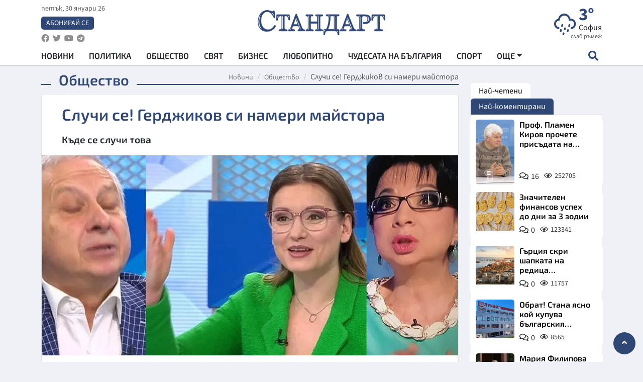

--- FILE ---
content_type: text/html; charset=utf-8
request_url: https://www.standartnews.com/balgariya-obshtestvo/sluchi-se-gerdzhikov-si-nameri-maystora-518889.html
body_size: 15457
content:
<!DOCTYPE html>
<html xmlns="https://www.w3.org/1999/xhtml" xml:lang="bg" lang="bg"
      prefix="og: https://ogp.me/ns# fb: https://ogp.me/ns/fb# article: https://ogp.me/ns/article#">
<head prefix="og: https://ogp.me/ns# fb: https://ogp.me/ns/fb#  article: https://ogp.me/ns/article#">

    <meta charset="utf-8" />
<meta http-equiv="Content-Type" content="text/html; charset=utf-8" />
<meta http-equiv="Content-Language" content="bg" />
<meta http-equiv="X-UA-Compatible" content="IE=edge">
<meta name="language" content="bulgarian" />
<meta name="country" content="Bulgaria"/>
<meta name="classification" content="Новини"/>
<meta name="owner" content="StandartNews.com - Последни новини от България и света"/>
<meta name="copyright" content="Copyright (c) by StandartNews.com - Последни новини от България и света"/>
<meta name="viewport" content="width=device-width, initial-scale=1.0">
<meta name="robots" content="index, follow, max-snippet:-1, max-image-preview:large, max-video-preview:-1" />
<meta name="googlebot" content="index, follow, max-snippet:-1, max-image-preview:large, max-video-preview:-1" />
<meta name="bingbot" content="index, follow, max-snippet:-1, max-image-preview:large, max-video-preview:-1" />
<meta name="revisit-after" content="1 hours" />
<title>Случи се! Герджиков си намери майстора - Общество — Новини Стандарт</title>
<meta name="title" content="Случи се! Герджиков си намери майстора - Общество — Новини Стандарт" />
<meta name="description" content="Къде се случи това" />
<meta name="keywords" content="Герджиков, Намери, Мастора" />
<meta name="news_keywords" content="Герджиков, Намери, Мастора" />
<meta name="author" content="Агенция Стандарт">
<meta name="rating" content="general">
<meta name="DC.Publisher" content="https://www.standartnews.com"/>
<meta name="DC.Language" content="bg"/>
<meta name="Location" content="global"/>
<meta name="geo.region" content="BG" />


<meta name="audience" content="General"/>
<meta name="distribution" content="global">
<meta name="allow-search" content="yes"/>
<meta name="msnbot" content="robots-terms"/>
<meta name="mssmarttagspreventparsing" content="true"/>
<meta property="og:locale" content="bg_BG" />
<meta property="og:type" content="article" />
<meta property="og:title" content="Случи се! Герджиков си намери майстора - Общество — Новини Стандарт" />
<meta property="twitter:title" content="Случи се! Герджиков си намери майстора - Общество — Новини Стандарт"/>
<meta name="twitter:card" content="summary_large_image" />
<meta name="twitter:site" content="StandartNews.com" />
<meta name="identifier-URL" content="https://www.standartnews.com" />

<meta property="og:description" content="Къде се случи това" />
<meta property="og:url" content="https://www.standartnews.com/balgariya-obshtestvo/sluchi-se-gerdzhikov-si-nameri-maystora-518889.html" />
<meta property="og:site_name" content="StandartNews.com" />
<meta property="fb:pages" content="173798699346835" />

<meta property="article:publisher" content="Екрит Медиа ООД" />

<meta property="article:author" content="Агенция Стандарт" />
<meta name="thumbnail" content="https://cdn.standartnews.com/media/83671/conversions/sluci-se-gerdzikov-si-nameri-maistora-og.jpg" />
<meta property="og:image" content="https://cdn.standartnews.com/media/83671/conversions/sluci-se-gerdzikov-si-nameri-maistora-og.jpg" />
<meta property="og:image:alt" content="Случи се! Герджиков си намери майстора - Общество — Новини Стандарт" />
<meta property="og:image:width" content="1200" />
<meta property="og:image:height" content="630" />
<meta name="csrf-token" content="k4jhqbl1kt4laAzeQDmjS871mdoNHGi6AWkCntLY">


<link rel="canonical" href="https://www.standartnews.com/balgariya-obshtestvo/sluchi-se-gerdzhikov-si-nameri-maystora-518889.html" />
<link rel="alternate" hreflang="bg-BG" href="https://www.standartnews.com/balgariya-obshtestvo/sluchi-se-gerdzhikov-si-nameri-maystora-518889.html">

<meta property="article:tag" content="Герджиков" />
<meta property="article:tag" content="Намери" />
<meta property="article:tag" content="Мастора" />


<link rel="preconnect" href="//www.google-analytics.com">
<link rel="preconnect" href="https://fonts.gstatic.com">
<link rel="preconnect" href="//securepubads.g.doubleclick.net" crossorigin />
<link rel="dns-prefetch" href="//www.googletagmanager.com" />
<link rel="dns-prefetch" href="//pagead2.googlesyndication.com" />
<link rel="preconnect" href="//tpc.googlesyndication.com" crossorigin />
<link rel="dns-prefetch" href="//onesignal.com" />
<link rel="dns-prefetch" href="//cdn.onesignal.com" />
<link rel="dns-prefetch" href="//connect.facebook.net" />
<link rel="dns-prefetch" href="//gabg.hit.gemius.pl" />
<link rel="dns-prefetch" href="//alt.adocean.pl" />

<link rel="dns-prefetch" href="//www.facebook.com">


<script src="https://cdn.onesignal.com/sdks/web/v16/OneSignalSDK.page.js" defer></script>
<script>
    window.OneSignalDeferred = window.OneSignalDeferred || [];
    OneSignalDeferred.push(async function(OneSignal) {
        await OneSignal.init({
            appId: "f55c7f27-9611-466b-80da-1fb263e77cac",
        });
    });
</script>

<script async src="https://pagead2.googlesyndication.com/pagead/js/adsbygoogle.js?client=ca-pub-6729132906796153"  crossorigin="anonymous"></script>
 
<meta name="facebook-domain-verification" content="l17rgpna63sjtkbhdkku0a1m6k8f0w" />

<!-- Google Tag Manager -->
<script>(function(w,d,s,l,i){w[l]=w[l]||[];w[l].push({'gtm.start':
new Date().getTime(),event:'gtm.js'});var f=d.getElementsByTagName(s)[0],
j=d.createElement(s),dl=l!='dataLayer'?'&l='+l:'';j.async=true;j.src=
'https://www.googletagmanager.com/gtm.js?id='+i+dl;f.parentNode.insertBefore(j,f);
})(window,document,'script','dataLayer','GTM-T77QSFV5');</script>
<!-- End Google Tag Manager -->

<script async src="https://securepubads.g.doubleclick.net/tag/js/gpt.js"></script>

<!-- GPT v4 -->
<script>
  window.googletag = window.googletag || {cmd: []};
  googletag.cmd.push(function() {
    const mapping = googletag.sizeMapping()
      .addSize([1024, 0], [[970, 90],[970, 250],[750, 300],[750, 100],[750, 200],[600, 250],[600, 300],[528, 300],[300, 120]])
      .addSize([0, 0], [[300, 250],[300, 600],[336, 600],[300, 120]])
      .build();
    // h01-top
    googletag.defineSlot('/5677910/h01', [[970, 90], [728, 90], [300, 250], [970, 250]], 'div-gpt-ad-1762250055399-0').addService(googletag.pubads());
    // h02-c
    googletag.defineSlot('/5677910/h02-c', [[300, 250], [728, 90], 'fluid', [300, 600], [970, 90], [970, 250]], 'div-gpt-ad-1757747746776-0').addService(googletag.pubads());
    // h03m
    googletag.defineSlot('/5677910/h03m', [[300, 250], [336, 280], 'fluid', [300, 100]], 'div-gpt-ad-1757747917389-0').addService(googletag.pubads());
    // h04-right
    googletag.defineSlot('/5677910/h04r', [[300, 100], [300, 250], [300, 300], [300, 600]], 'div-gpt-ad-1757950575263-0').addService(googletag.pubads());
    // h05-left
    googletag.defineSlot('/5677910/h05-l', [[300, 250], [336, 280], [600, 250], [600, 300], [750, 200], [300, 600], [750, 300], 'fluid', [528, 300], [336, 600], [750, 100]], 'div-gpt-ad-1758001641328-0').addService(googletag.pubads());
    // h06-sidebar
    googletag.defineSlot('/5677910/h06-l', [[300, 250], [300, 600]], 'div-gpt-ad-1758013781534-0').addService(googletag.pubads());
    // h07-left
    googletag.defineSlot('/5677910/h07-l', [[600, 250], [750, 100], 'fluid', [336, 600], [300, 600], [336, 280], [300, 250], [750, 200], [750, 300]], 'div-gpt-ad-1758020847632-0').addService(googletag.pubads());
    // h08-sidebar
    googletag.defineSlot('/5677910/h08-r', [[300, 250], [300, 600]], 'div-gpt-ad-1758179692938-0').addService(googletag.pubads());
    // h09-sidebar
    googletag.defineSlot('/5677910/h09-r', [[300, 250], [300, 600]], 'div-gpt-ad-1758185132347-0').addService(googletag.pubads());
    // i02-sb
    googletag.defineSlot('/5677910/gam-i02-sb', [[300, 250], [300, 600]], 'div-gpt-ad-1756995482170-0').defineSizeMapping(mapping).addService(googletag.pubads());
    // gam-i3-ia-m
    googletag.defineSlot('/5677910/gam-i3-ia-m', [[600, 250], [336, 600], [600, 300], [750, 100], [750, 300], [300, 600], [300, 250], [528, 300], [750, 200]], 'div-gpt-ad-1767714341978-0').defineSizeMapping(mapping).addService(googletag.pubads());
    // gam-i3-2-ia
    googletag.defineSlot('/5677910/gam-i3-2-ia', [[300, 600], [600, 250], [300, 250], [750, 200], [336, 280]], 'div-gpt-ad-1767713899905-0').defineSizeMapping(mapping).addService(googletag.pubads());
    // gam-i4-ua-m
    googletag.defineSlot('/5677910/gam-i4-ua-m', [[750, 100], [300, 250], [600, 300], [750, 200], [300, 600], [600, 250], [528, 300], [750, 300], [336, 600]], 'div-gpt-ad-1757141963961-0').defineSizeMapping(mapping).addService(googletag.pubads());
    // i07-l
    googletag.defineSlot('/5677910/i07-l', [[300, 250], 'fluid', [528, 300], [336, 280], [336, 600], [600, 300], [750, 200], [750, 100], [300, 600], [600, 250], [750, 300]], 'div-gpt-ad-1757319745812-0').defineSizeMapping(mapping).addService(googletag.pubads());
    googletag.pubads().enableSingleRequest();
    googletag.pubads().collapseEmptyDivs();
    googletag.enableServices();
  });
</script>



    <meta name="atdlayout" content="article">

    <script type="application/ld+json">
        {
            "@context":"https://schema.org",
    "@type":"Organization",
    "name":"Стандарт Нюз",
    "logo": {
        "@type": "ImageObject",
        "url": "https:\/\/www.standartnews.com\/build\/assets\/logo-BWKZEvMh.png"    },
    "email": "agency@standartnews.com",
    "description": "Информационна агенция Стандарт Нюз и вестник Стандарт | Новини, анализи, коментари, интервюта | Актуални вести от България и Света",
    "telephone": "+359879807727",
 		"url" : "https://www.standartnews.com",
   	"sameAs" : [
   		"https://news.google.com/publications/CAAqBwgKMM7DoAwwr-uwBA?ceid=BG:bg&oc=3",
  		"https://www.facebook.com/standartnews",
  		"https://twitter.com/StandartNewsBG",
  		"https://www.youtube.com/@Standart-News",
  		"https://t.me/StandartNewsBg"
  	]
}
    </script>

    <script type="application/ld+json">
        {
            "@context": "https://schema.org",
	"@type": "hentry",
	"entry-title": "Случи се! Герджиков си намери майстора",
	"published": "2023-03-10T11:30:00+02:00",
	"updated": "2023-03-10T11:30:00+02:00"
}
    </script>


    <script type='application/ld+json'>
        {
          "@context": "https://schema.org",
  "@type": "NewsArticle",
  "mainEntityOfPage": {
    "@type": "WebPage",
    "@id": "https:\/\/www.standartnews.com\/balgariya-obshtestvo\/sluchi-se-gerdzhikov-si-nameri-maystora-518889.html"  },
  "isAccessibleForFree": true,
  "dateCreated": "2023-03-10T11:30:00+02:00",
  "datePublished": "2023-03-10T11:30:00+02:00",
  "dateModified": "2023-03-10T11:30:00+02:00",
  "inLanguage" : "bg-BG",
  "copyrightYear" : "2026",
  "keywords" : "\u0413\u0435\u0440\u0434\u0436\u0438\u043a\u043e\u0432, \u041d\u0430\u043c\u0435\u0440\u0438, \u041c\u0430\u0441\u0442\u043e\u0440\u0430",
  "url": "https:\/\/www.standartnews.com\/balgariya-obshtestvo\/sluchi-se-gerdzhikov-si-nameri-maystora-518889.html",
  "headline": "Случи се! Герджиков си намери майстора",
  "description": "Къде се случи това",
  "thumbnailUrl": "https:\/\/cdn.standartnews.com\/media\/83671\/conversions\/sluci-se-gerdzikov-si-nameri-maistora-og.jpg",
  "name": "Случи се! Герджиков си намери майстора",
  "articleBody": "След като се скара на bTV за това, че изписват логото си на латиница, бившият председател на Народното събрание Огнян Герджиков направи същото и в студиото на Нова нюз. “Това е престъпление срещу България!”, заяви политикът от НДСВ, който отиде в телевизията за предизборна изява. “Всеки път ли ще го казвате това, като идвате при нас? За втори път го правите”, отвърна водещата Лора Инджова. Тя заяви също, че думата “престъпление” е твърде силна и че телевизията е частна, а също и част от международния новинарски поток. “Всеки път ще го казвам, вие като българи трябва да искате да се изписвате на български”, настоя Герджиков. Той обясни, че по закон името на фирмите трябва да се изписва задължително на български, като се допуска и на друг език. Тази законова норма обаче не предвижда наказание при нарушение, допълни кандидатът за депутат. Огнян Герджиков преди дни влезе в такъв спор с водещата на “Лице в лице” по bTV Цветанка Ризова. Тогава тя му отвърна със същите доводи, като колежката ѝ от новинарския канал на Нова телевизия. Лора Инджова обаче по-бързо успя да отметне темата с латиницата, явно подготвена, че може да се стигне до нея. Тя заяви, че ще отговори на Герджиков, но по-късно. Политикът също не продължи да настоява по темата за изписването на името на канала, за да не “изяде” времето си за предизборна агитация.",
  "author": {
    "@type": "Person",
    "name": "Агенция Стандарт",
    "url": "https:\/\/www.standartnews.com\/avtor\/agenciya-standart",
    "sameAs": [
		"https://news.google.com/publications/CAAqBwgKMM7DoAwwr-uwBA?ceid=BG:bg&oc=3",
  		"https://www.facebook.com/standartnews",
  		"https://twitter.com/StandartNewsBG",
  		"https://www.youtube.com/@Standart-News",
  		"https://t.me/StandartNewsBg"
    ]
  },
  "articleSection": [
                                    "България",
			"Общество"                            ],
        "image": {
          "@type": "ImageObject",
          "url": "https:\/\/cdn.standartnews.com\/media\/83671\/conversions\/sluci-se-gerdzikov-si-nameri-maistora-og.jpg",
          "width": 1200,
          "height": 630
        },
        "wordCount" : 227,
  "publisher": {
    "@type": "NewsMediaOrganization",
    "name": "Екрит Медиа ООД",
    "url": "https://www.standartnews.com",
    "logo": {
      "@type": "ImageObject",
      "url": "https:\/\/www.standartnews.com\/build\/assets\/logo-BWKZEvMh.png"    },
    "sameAs": [
      "https://www.facebook.com/standartnews",
      "https://twitter.com/StandartNewsBG"
    ]
  }
}
    </script>

    <script type="application/ld+json">
        {
           "@context": "https://schema.org",
	   "@type": "BreadcrumbList",
	   "itemListElement": [
		  {
			 "@type": "ListItem",
			 "position": 1,
			 "item": {
 			"@id": "https:\/\/www.standartnews.com",
				"name": "Новини"
			 }
		  },
		  {
			 "@type": "ListItem",
			 "position": 2,
			 "item": {
 			"@id": "https:\/\/www.standartnews.com\/balgariya-obshtestvo.html",
				"name": "Общество"			 }
		  }
	   ]
	}
    </script>


    <meta property="article:section" content="Общество"/>
    <meta property="article:published_time" content="2023-03-10T11:30:00+02:00"/>
    <meta property="article:modified_time" content="2023-03-10T11:30:00+02:00"/>
    <meta property="og:updated_time" content="2023-03-10T11:30:00+02:00"/>
    <meta property="og:image:secure_url" content="https://cdn.standartnews.com/media/83671/conversions/sluci-se-gerdzikov-si-nameri-maistora-og.jpg"/>
    <meta name="copyright" content="©️ Екрит Медиа ООД"/>
    <meta name="twitter:card" content="summary_large_image"/>
    <meta name="twitter:description" content="Къде се случи това"/>
    <meta name="twitter:title" content="Случи се! Герджиков си намери майстора - Общество — Новини Стандарт"/>
    <meta name="twitter:site" content="StandartNews.com"/>
    <meta name="twitter:image" content="https://cdn.standartnews.com/media/83671/conversions/sluci-se-gerdzikov-si-nameri-maistora-og.jpg"/>
    <meta name="twitter:image:alt" content="https://cdn.standartnews.com/media/83671/conversions/sluci-se-gerdzikov-si-nameri-maistora-og.jpg">
    <meta name="twitter:creator" content="@StandartNews.com"/>
    <meta name="contact" content="info@standartnews.com"/>

<link rel="icon" type="image/x-icon" href="https://www.standartnews.com/build/assets/favicon-BowyKsyV.ico">
<link rel="apple-touch-icon" sizes="57x57" href="https://www.standartnews.com/build/assets/apple-icon-57x57-DuwwO6yu.png">
<link rel="apple-touch-icon" sizes="60x60" href="https://www.standartnews.com/build/assets/apple-icon-60x60-DGuB3NRA.png">
<link rel="apple-touch-icon" sizes="72x72" href="https://www.standartnews.com/build/assets/apple-icon-72x72-CF8D2x95.png">
<link rel="apple-touch-icon" sizes="76x76" href="https://www.standartnews.com/build/assets/apple-icon-76x76-BZUsb_bb.png">
<link rel="apple-touch-icon" sizes="114x114" href="https://www.standartnews.com/build/assets/apple-icon-114x114-BuDGPFSc.png">
<link rel="apple-touch-icon" sizes="120x120" href="https://www.standartnews.com/build/assets/apple-icon-120x120-PcQmG1I7.png">
<link rel="apple-touch-icon" sizes="144x144" href="https://www.standartnews.com/build/assets/ms-icon-144x144-CEJ87v-O.png">
<link rel="apple-touch-icon" sizes="152x152" href="https://www.standartnews.com/build/assets/apple-icon-152x152-WRzrQ7XH.png">
<link rel="apple-touch-icon" sizes="180x180" href="https://www.standartnews.com/build/assets/apple-icon-180x180-CvFLIUzM.png">
<link rel="icon" type="image/png" sizes="32x32" href="https://www.standartnews.com/build/assets/favicon-32x32-C7msAGai.png">
<link rel="icon" type="image/png" sizes="16x16" href="https://www.standartnews.com/build/assets/favicon-16x16-Drifnk-4.png">
<meta name="msapplication-TileImage" content="https://www.standartnews.com/build/assets/ms-icon-144x144-CEJ87v-O.png">
<link rel="manifest" href="https://www.standartnews.com/build/assets/site-DImO3pJD.webmanifest">

<!--[if lt IE 9]>
<script>
document.createElement('header');
document.createElement('nav');
document.createElement('section');
document.createElement('article');
document.createElement('aside');
document.createElement('footer');
document.createElement('hgroup');
</script>
<![endif]-->


    <link rel="dns-prefetch" href="https://ads.standartnews.com">
    <link rel="preconnect" href="https://ads.standartnews.com" crossorigin/>

    <link rel="dns-prefetch" href="https://cdn.standartnews.com">
    <link rel="preconnect" href="https://cdn.standartnews.com" crossorigin>




    <link rel="preload" as="style" href="https://www.standartnews.com/build/assets/front-Dk8Eg5dK.css" /><link rel="preload" as="style" href="https://www.standartnews.com/build/assets/front-DkBSsmpK.css" /><link rel="modulepreload" as="script" href="https://www.standartnews.com/build/assets/front-C6RDu5z_.js" /><link rel="stylesheet" href="https://www.standartnews.com/build/assets/front-Dk8Eg5dK.css" data-navigate-track="reload" /><link rel="stylesheet" href="https://www.standartnews.com/build/assets/front-DkBSsmpK.css" data-navigate-track="reload" /><script type="module" src="https://www.standartnews.com/build/assets/front-C6RDu5z_.js" data-navigate-track="reload"></script>
    
</head>
<body>


<!-- Google Tag Manager (noscript) -->
<noscript>
    <iframe src="https://www.googletagmanager.com/ns.html?id=GTM-T77QSFV5"
            height="0" width="0" style="display:none;visibility:hidden"></iframe>
</noscript>
<!-- End Google Tag Manager (noscript) -->

<div class="sub-header">
        <center>
            <!-- Ad Server Javascript Tag - i00 -->
<script type='text/javascript'><!--//<![CDATA[
   var m3_u = (location.protocol=='https:'?'https://ads.standartnews.com/www/delivery/ajs.php':'http://ads.standartnews.com/www/delivery/ajs.php');
   var m3_r = Math.floor(Math.random()*99999999999);
   if (!document.MAX_used) document.MAX_used = ',';
   document.write ("<scr"+"ipt type='text/javascript' src='"+m3_u);
   document.write ("?zoneid=56&target=_blank");
   document.write ('&cb=' + m3_r);
   if (document.MAX_used != ',') document.write ("&exclude=" + document.MAX_used);
   document.write (document.charset ? '&charset='+document.charset : (document.characterSet ? '&charset='+document.characterSet : ''));
   document.write ("&loc=" + escape(window.location));
   if (document.referrer) document.write ("&referer=" + escape(document.referrer));
   if (document.context) document.write ("&context=" + escape(document.context));
   document.write ("'><\/scr"+"ipt>");
//]]>--></script><noscript><a href='https://ads.standartnews.com/www/delivery/ck.php?n=aaa93663&cb=INSERT_RANDOM_NUMBER_HERE' target='_blank'><img src='https://ads.standartnews.com/www/delivery/avw.php?zoneid=56&cb=INSERT_RANDOM_NUMBER_HERE&n=aaa93663' border='0' alt='' /></a></noscript>
        </center>
    </div>

<header id="header">
  <div class="container">
    <div class="header-top row">

      <div class="col-3 col-md-4">
        <div class="d-none d-md-flex h-100 justify-content-between flex-column align-items-start">
          <div class="date">петък, 30 януари 26</div>
          <div class="subscribe"><a href="https://abonament.standartnews.com/" target="_blank" title="Абонирай се за вестник Стандарт " >Абонирай се</a></div>
          <div class="social-links">
            <ul class="social-list">
                            <li><a href="https://www.facebook.com/standartnews"  title="Последвайте StandartNews в Facebook" target="_blank" ><i class="fab fa-facebook"></i></a></li>
              
                            <li><a href="https://twitter.com/StandartNewsBG"  title="Последвайте StandartNews в Instagram" target="_blank"><i class="fab fa-twitter"></i></a></li>
              
                            <li><a href="https://www.youtube.com/@Standart-News" title="Последвайте StandartNews в YouTube" target="_blank"><i class="fab fa-youtube"></i></a></li>
              
              
                            <li><a href="https://t.me/StandartNewsBg"  title="Последвайте StandartNews в Telegram" target="_blank"><i class="fab fa-telegram"></i></a></li>
              
            </ul>
          </div>
        </div>

        <div class="d-flex d-md-none h-100 align-items-center">
          <button aria-label="mobile navigation" class="d-block d-md-none burger-bnt swipe-menu-btn">
           <i class="fas fa-bars"></i>
          </button>
        </div>
      </div>

      <div class="col-6 col-md-4 text-center logo">
        <a href="https://www.standartnews.com" title="" >
          <img src="https://www.standartnews.com/build/assets/logo-BWKZEvMh.png" width="305" height="60" title="StandartNews.com" alt="Стандарт Нюз" />
        </a>
      </div>

      <div class="col-3 col-md-4">

        <div id="weather-header" class="d-none d-md-flex h-100 ">
                    <div>
            <div class=" weather  flex-column justify-content-center">
                <div class="d-flex mb-1 justify-content-center">
                    <i class="icon wi wi-showers"></i>
                    <div>
                      <div class="temp">3°</div>
                      <div class="city">София</div>
                    </div>
                </div>
                <div class="condition-text">слаб ръмеж</div>
            </div>
          </div>
                    <div>
            <div class=" weather  flex-column justify-content-center">
                <div class="d-flex mb-1 justify-content-center">
                    <i class="icon wi wi-cloudy"></i>
                    <div>
                      <div class="temp">8°</div>
                      <div class="city">Пловдив</div>
                    </div>
                </div>
                <div class="condition-text">облачно</div>
            </div>
          </div>
                    <div>
            <div class=" weather  flex-column justify-content-center">
                <div class="d-flex mb-1 justify-content-center">
                    <i class="icon wi wi-cloudy"></i>
                    <div>
                      <div class="temp">5°</div>
                      <div class="city">Варна</div>
                    </div>
                </div>
                <div class="condition-text">облачно</div>
            </div>
          </div>
                    <div>
            <div class=" weather  flex-column justify-content-center">
                <div class="d-flex mb-1 justify-content-center">
                    <i class="icon wi wi-cloudy"></i>
                    <div>
                      <div class="temp">6°</div>
                      <div class="city">Бургас</div>
                    </div>
                </div>
                <div class="condition-text">облачно</div>
            </div>
          </div>
                    <div>
            <div class=" weather  flex-column justify-content-center">
                <div class="d-flex mb-1 justify-content-center">
                    <i class="icon wi wi-cloudy"></i>
                    <div>
                      <div class="temp">3°</div>
                      <div class="city">Русе</div>
                    </div>
                </div>
                <div class="condition-text">облачно</div>
            </div>
          </div>
                    <div>
            <div class=" weather  flex-column justify-content-center">
                <div class="d-flex mb-1 justify-content-center">
                    <i class="icon wi wi-cloudy"></i>
                    <div>
                      <div class="temp">2°</div>
                      <div class="city">Стара Загора</div>
                    </div>
                </div>
                <div class="condition-text">облачно</div>
            </div>
          </div>
                    <div>
            <div class=" weather  flex-column justify-content-center">
                <div class="d-flex mb-1 justify-content-center">
                    <i class="icon wi wi-cloudy"></i>
                    <div>
                      <div class="temp">4°</div>
                      <div class="city">Плевен</div>
                    </div>
                </div>
                <div class="condition-text">облачно</div>
            </div>
          </div>
                    <div>
            <div class=" weather  flex-column justify-content-center">
                <div class="d-flex mb-1 justify-content-center">
                    <i class="icon wi wi-cloudy"></i>
                    <div>
                      <div class="temp">6°</div>
                      <div class="city">Сливен</div>
                    </div>
                </div>
                <div class="condition-text">облачно</div>
            </div>
          </div>
                    <div>
            <div class=" weather  flex-column justify-content-center">
                <div class="d-flex mb-1 justify-content-center">
                    <i class="icon wi wi-cloudy"></i>
                    <div>
                      <div class="temp">3°</div>
                      <div class="city">Добрич</div>
                    </div>
                </div>
                <div class="condition-text">облачно</div>
            </div>
          </div>
                    <div>
            <div class=" weather  flex-column justify-content-center">
                <div class="d-flex mb-1 justify-content-center">
                    <i class="icon wi wi-cloudy"></i>
                    <div>
                      <div class="temp">4°</div>
                      <div class="city">Шумен</div>
                    </div>
                </div>
                <div class="condition-text">облачно</div>
            </div>
          </div>
                    <div>
            <div class=" weather  flex-column justify-content-center">
                <div class="d-flex mb-1 justify-content-center">
                    <i class="icon wi wi-cloudy"></i>
                    <div>
                      <div class="temp">2°</div>
                      <div class="city">Перник</div>
                    </div>
                </div>
                <div class="condition-text">облачно</div>
            </div>
          </div>
                  </div>


        <div class="d-flex d-md-none search-btn h-100  justify-content-end">
          <button aria-label="open search form" class="d-block d-md-none">
           <i class="fas fa-search"></i>
           <i class="fas fa-times"></i>
          </button>

        </div>

      </div>

    </div>


    <div class="d-none d-md-flex ">
      <nav class="main-nav" itemscope="" itemtype="https://schema.org/SiteNavigationElement" >
        <div class="collapse navbar-collapse d-none d-md-block">
          <ul class="navbar-nav main-menu d-none d-md-block">
                                  <li class="nav-item nav-item-0  " itemprop="name">
              <a  class="nav-link   " href="/" target="" title="Новини" itemprop="url" >Новини</a>

              
              
                          </li>
                        <li class="nav-item nav-item-1  " itemprop="name">
              <a  class="nav-link   " href="/balgariya-politika.html" target="" title="Политика" itemprop="url" >Политика</a>

              
                          </li>
                        <li class="nav-item nav-item-2  " itemprop="name">
              <a  class="nav-link   " href="/balgariya-obshtestvo.html" target="" title="Общество" itemprop="url" >Общество</a>

              
                          </li>
                        <li class="nav-item nav-item-3  " itemprop="name">
              <a  class="nav-link   " href="/svyat.html" target="" title="Свят" itemprop="url" >Свят</a>

              
                          </li>
                        <li class="nav-item nav-item-4  " itemprop="name">
              <a  class="nav-link   " href="/biznes.html" target="" title="Бизнес" itemprop="url" >Бизнес</a>

              
                          </li>
                        <li class="nav-item nav-item-5  " itemprop="name">
              <a  class="nav-link   " href="/lifestyle-lyubopitno.html" target="" title="Любопитно" itemprop="url" >Любопитно</a>

              
                          </li>
                        <li class="nav-item nav-item-6  " itemprop="name">
              <a  class="nav-link   " href="/chudesata-na-balgariya.html" target="" title="Чудесата на България" itemprop="url" >Чудесата на България</a>

              
                          </li>
                        <li class="nav-item nav-item-7  " itemprop="name">
              <a  class="nav-link   " href="/sport.html" target="" title="Спорт" itemprop="url" >Спорт</a>

              
                          </li>
                        <li class="nav-item nav-item-8  " itemprop="name">
              <a  class="nav-link   " href="/podcast.html" target="" title="Подкаст" itemprop="url" >Подкаст</a>

              
                          </li>
                        <li class="nav-item nav-item-9  " itemprop="name">
              <a  class="nav-link   " href="/regionalni.html" target="" title="Регионални" itemprop="url" >Регионални</a>

              
                          </li>
                        <li class="nav-item nav-item-10  " itemprop="name">
              <a  class="nav-link   " href="/vestnik-standart.html" target="" title="Вестник Стандарт" itemprop="url" >Вестник Стандарт</a>

              
                          </li>
                        <li class="nav-item nav-item-11  " itemprop="name">
              <a  class="nav-link   " href="/mladezhka-akademiya-chudesata-na-balgariya.html" target="" title="Младежка академия &quot;Чудесата на България&quot;" itemprop="url" >Младежка академия &quot;Чудесата на България&quot;</a>

              
                          </li>
                        <li class="nav-item nav-item-12  " itemprop="name">
              <a  class="nav-link   " href="/zdrave.html" target="" title="Здраве" itemprop="url" >Здраве</a>

              
                          </li>
                        <li class="nav-item nav-item-13  " itemprop="name">
              <a  class="nav-link   " href="/balgariya-obrazovanie.html" target="" title="Образование" itemprop="url" >Образование</a>

              
                          </li>
                        <li class="nav-item nav-item-14  " itemprop="name">
              <a  class="nav-link   " href="/moyat-grad.html" target="" title="Моят град" itemprop="url" >Моят град</a>

              
                          </li>
                        <li class="nav-item nav-item-15  " itemprop="name">
              <a  class="nav-link   " href="/tekhnologii.html" target="" title="Технологии" itemprop="url" >Технологии</a>

              
                          </li>
                        <li class="nav-item nav-item-16  " itemprop="name">
              <a  class="nav-link   " href="/da-na-blgarskata-khrana.html" target="" title="ДА!На българската храна" itemprop="url" >ДА!На българската храна</a>

              
                          </li>
                        <li class="nav-item nav-item-17  " itemprop="name">
              <a  class="nav-link   " href="/da-na-blgarskata-ikonomika.html" target="" title="ДА! На българската икономика" itemprop="url" >ДА! На българската икономика</a>

              
                          </li>
                        <li class="nav-item nav-item-18  " itemprop="name">
              <a  class="nav-link   " href="/kultura.html" target="" title="Култура" itemprop="url" >Култура</a>

              
                          </li>
                        <li class="nav-item nav-item-19  " itemprop="name">
              <a  class="nav-link   " href="/balgariya-pravosudie.html" target="" title="Правосъдие" itemprop="url" >Правосъдие</a>

              
                          </li>
                        <li class="nav-item nav-item-20  " itemprop="name">
              <a  class="nav-link   " href="/balgariya-krimi.html" target="" title="Крими" itemprop="url" >Крими</a>

              
                          </li>
                        <li class="nav-item nav-item-21  " itemprop="name">
              <a  class="nav-link   " href="/kiberzashchitnitsi.html" target="" title="Киберзащитници" itemprop="url" >Киберзащитници</a>

              
                          </li>
                        <li class="nav-item nav-item-22  " itemprop="name">
              <a  class="nav-link   " href="/vyara.html" target="" title="Вяра" itemprop="url" >Вяра</a>

              
                          </li>
                        <li class="nav-item nav-item-23  " itemprop="name">
              <a  class="nav-link   " href="/malki-obyavi.html" target="" title="Обяви" itemprop="url" >Обяви</a>

              
                          </li>
                        <li class="nav-item nav-item-24  " itemprop="name">
              <a  class="nav-link   " href="/voynata-v-ukrayna.html" target="" title="Войната в Украйна" itemprop="url" >Войната в Украйна</a>

              
                          </li>
                                  <li class="nav-item more dropdown">
              <span class="nav-link dropdown-toggle">Още</span>
              <ul class="dropdown-menu"></ul>
            </li>
          </ul>
        </div>
      </nav>

      <div class="search-icon  search-btn">
        <button aria-label="open search form" class="h-100">
          <i class="fas fa-search"></i>
          <i class="fas fa-times"></i>
        </button>
      </div>
    </div>


  </div>

  <div id="mobile-nav" class="d-md-none">

    <div class="header">
      <a href="https://www.standartnews.com">
        <img src="https://www.standartnews.com/build/assets/logo-white-C2sOev6b.png" width="305" height="60" alt="Стандарт" title="Standart News" >
      </a>
    </div>

    <button aria-label="close search form" class="close-btn">
      <i class="fas fa-times"></i>
    </button>

    <ul class="navbar-nav mobile-menu">
                <li class="nav-item nav-item-0    "><a class="nav-link" href="/" target="" title="Начална страница">Новини</a>

        
      </li>
            <li class="nav-item nav-item-1    "><a class="nav-link" href="/balgariya-politika.html" target="" title="Политика">Политика</a>

        
      </li>
            <li class="nav-item nav-item-2    "><a class="nav-link" href="/balgariya-obshtestvo.html" target="" title="Общество">Общество</a>

        
      </li>
            <li class="nav-item nav-item-3    "><a class="nav-link" href="/podcast.html" target="" title="Подкаст">Подкаст</a>

        
      </li>
            <li class="nav-item nav-item-4    "><a class="nav-link" href="/biznes.html" target="" title="Бизнес">Бизнес</a>

        
      </li>
            <li class="nav-item nav-item-5    "><a class="nav-link" href="/svyat.html" target="" title="Свят">Свят</a>

        
      </li>
            <li class="nav-item nav-item-6    "><a class="nav-link" href="/lifestyle-lyubopitno.html" target="" title="Любопитно">Любопитно</a>

        
      </li>
            <li class="nav-item nav-item-7    "><a class="nav-link" href="/lifestyle.html" target="" title="Лайфстайл">Лайфстайл</a>

        
      </li>
            <li class="nav-item nav-item-8    "><a class="nav-link" href="/sport.html" target="" title="Спорт">Спорт</a>

        
      </li>
            <li class="nav-item nav-item-9    "><a class="nav-link" href="/regionalni.html" target="" title="Регионални">Регионални</a>

        
      </li>
            <li class="nav-item nav-item-10    "><a class="nav-link" href="/chudesata-na-balgariya.html" target="" title="Чудесата на България">Чудесата на България</a>

        
      </li>
            <li class="nav-item nav-item-11    "><a class="nav-link" href="/mladezhka-akademiya-chudesata-na-balgariya.html" target="" title="Младежка академия &quot;Чудесата на България&quot;">Младежка академия &quot;Чудесата на България&quot;</a>

        
      </li>
            <li class="nav-item nav-item-12    "><a class="nav-link" href="/vestnik-standart.html" target="" title="Вестник &quot;Стандарт&quot;">Вестник &quot;Стандарт&quot;</a>

        
      </li>
            <li class="nav-item nav-item-13    "><a class="nav-link" href="/zdrave.html" target="" title="Здраве">Здраве</a>

        
      </li>
            <li class="nav-item nav-item-14    "><a class="nav-link" href="/balgariya-obrazovanie.html" target="" title="Образование">Образование</a>

        
      </li>
            <li class="nav-item nav-item-15    "><a class="nav-link" href="/moyat-grad.html" target="" title="Моят град">Моят град</a>

        
      </li>
            <li class="nav-item nav-item-16    "><a class="nav-link" href="/da-na-blgarskata-khrana.html" target="" title="ДА! На българската храна">ДА! На българската храна</a>

        
      </li>
            <li class="nav-item nav-item-17    "><a class="nav-link" href="/da-na-blgarskata-ikonomika.html" target="" title="ДА! На българската икономика">ДА! На българската икономика</a>

        
      </li>
            <li class="nav-item nav-item-18    "><a class="nav-link" href="/kultura.html" target="" title="Култура">Култура</a>

        
      </li>
            <li class="nav-item nav-item-19    "><a class="nav-link" href="/tekhnologii.html" target="" title="Технологии">Технологии</a>

        
      </li>
            <li class="nav-item nav-item-20    "><a class="nav-link" href="/balgariya-pravosudie.html" target="" title="Правосъдие">Правосъдие</a>

        
      </li>
            <li class="nav-item nav-item-21    "><a class="nav-link" href="/balgariya-krimi.html" target="" title="Крими">Крими</a>

        
      </li>
            <li class="nav-item nav-item-22    "><a class="nav-link" href="/kiberzashchitnitsi.html" target="" title="Киберзащитници">Киберзащитници</a>

        
      </li>
            <li class="nav-item nav-item-23    "><a class="nav-link" href="/vyara.html" target="" title="Вяра">Вяра</a>

        
      </li>
            <li class="nav-item nav-item-24    "><a class="nav-link" href="/malki-obyavi.html" target="" title="Малки обяви">Малки обяви</a>

        
      </li>
          

    </ul>

    <div class="footer">
      <ul class="social-list">
                <li><a href="https://www.facebook.com/standartnews" title="Последвайте StandartNews в Facebook" target="_blank" ><i class="fab fa-facebook"></i></a></li>
        
                <li><a href="https://twitter.com/StandartNewsBG" title="Последвайте StandartNews в X" target="_blank"><i class="fab fa-twitter"></i></a></li>
        
                <li><a href="https://www.youtube.com/@Standart-News" title="Последвайте StandartNews в YouTube" target="_blank"><i class="fab fa-youtube"></i></a></li>
        
        
                <li><a href="https://t.me/StandartNewsBg" title="Последвайте StandartNews в Telegram" target="_blank"><i class="fab fa-telegram"></i></a></li>
              </ul>
    </div>
  </div>

  <div class="form-container" id="search-form">
    <form method="GET" action="https://www.standartnews.com/search" accept-charset="UTF-8">
    <div class="container">
      <div class="row">
        <div class="col-12 d-flex">

          <input placeholder="Търси..." name="q" type="text">

          <button aria-label="submit search form" class="search-submit-btn">
            <i class="fas fa-search"></i>
          </button>

          </form>
        </div>


      </div>
    </div>
  </div>


</header>

<main id="main">

    








    <section id="article-page">
        <div class="container">
            <div class="row">

                <div class="col-12 col-lg-8 col-xl-9 ">
                    <div class="row">
                        <div class="col-12">
                            <div class="header-section inside">

                                <a href="https://www.standartnews.com/balgariya-obshtestvo.html" class="section-title"
                                   title="Още от Общество">
                                    <span class="title">Общество</span></a>

                                <nav class="breadcrumb-nav" aria-label="Breadcrumb" role="navigation">
  <ol class="breadcrumb">
  		  		    	<li class="breadcrumb-item"><a href="https://www.standartnews.com" title="Новини">Новини</a></li>
	        	  		    	<li class="breadcrumb-item"><a href="https://www.standartnews.com/balgariya-obshtestvo.html" title="Общество">Общество</a></li>
	        	  	
						<li class="breadcrumb-item active" aria-current="page"><span>Случи се! Герджиков си намери майстора</span></li> 
					      
  </ol>
</nav>  



                            </div>
                        </div>

                        <div class="col-12">

                            <article id="article" itemscope itemtype="https://schema.org/NewsArticle">
                                <h1 class="title" itemprop="headline name">Случи се! Герджиков си намери майстора</h1>

                                                                    <h2 class="subtitle" itemprop="alternativeHeadline">Къде се случи това</h2>
                                

                                

                                

                                
                                
                                
                                
                                
                                
                                
                                
                                
                                

                                
                                
                                
                                
                                
                                
                                

                                
                                
                                

                                
                                
                                
                                
                                
                                
                                

                                                                    <div class="post-thumbnail">
                                        <figure class="responsive" itemprop="image" itemscope itemtype="https://schema.org/ImageObject"><picture><source type="image/webp" media="(max-width: 200px)" srcset="https://cdn.standartnews.com/media/83671/responsive-images/sluci-se-gerdzikov-si-nameri-maistora___responsive_200_96.webp"><source type="image/webp" media="(max-width: 360px)" srcset="https://cdn.standartnews.com/media/83671/responsive-images/sluci-se-gerdzikov-si-nameri-maistora___responsive_360_173.webp"><source type="image/webp" media="(max-width: 480px)" srcset="https://cdn.standartnews.com/media/83671/responsive-images/sluci-se-gerdzikov-si-nameri-maistora___responsive_480_231.webp"><source type="image/webp" media="(max-width: 640px)" srcset="https://cdn.standartnews.com/media/83671/responsive-images/sluci-se-gerdzikov-si-nameri-maistora___responsive_640_307.webp"><source type="image/webp" media="(max-width: 960px)" srcset="https://cdn.standartnews.com/media/83671/responsive-images/sluci-se-gerdzikov-si-nameri-maistora___responsive_960_461.webp"><source type="image/webp" media="(max-width: 995px)" srcset="https://cdn.standartnews.com/media/83671/responsive-images/sluci-se-gerdzikov-si-nameri-maistora___responsive_995_478.webp"><img alt="Случи се! Герджиков си намери майстора" loading="eager" decoding="async" fetchpriority="high" src="https://cdn.standartnews.com/media/83671/responsive-images/sluci-se-gerdzikov-si-nameri-maistora___responsive_995_478.webp" sizes="100vw"><meta itemprop="contentUrl" content="https://cdn.standartnews.com/media/83671/responsive-images/sluci-se-gerdzikov-si-nameri-maistora___responsive_995_478.webp"></picture></figure>
                                    </div>
                                

                                <div class="post-meta">
                                    <div class="post-date">
                                        <i class="far fa-clock"></i> 10 мар 23 | 11:30
                                        <div class="d-none">
                                            <time itemprop="datePublished"
                                                  content="2023-03-10T11:30:00+02:00"
                                                  datetime="2023-03-10T11:30:00+02:00">10 мар 23 | 11:30</time>
                                            <meta itemprop="dateModified"
                                                  content="2023-03-10T11:30:00+02:00"/>
                                        </div>
                                    </div>

                                                                            <div>
                                            <button class="scrollToCommentsButton"
                                                    data-target="comment-form">
                                                <i class="far fa-comments"></i> 0 <span
                                                        class="d-none d-md-inline">коментара</span>
                                            </button>
                                        </div>
                                    
                                    <div>
                                        <i class="far fa-eye"></i> 32886

                                        <div class="d-none">
                                            <script>

                                                async function fetchData(url) {
                                                    try {
                                                        const response = await fetch(url);
                                                        if (!response.ok) {
                                                            throw new Error('Network response was not ok');
                                                        }
                                                        const data = await response.json();
                                                    } catch (error) {
                                                        console.error('There was a problem with the fetch operation:', error);
                                                    }
                                                }

                                                fetchData('https://www.standartnews.com/article/views?id=518889');
                                            </script>
                                        </div>


                                    </div>

                                                                            <div class="d-none d-md-block"><i
                                                    class="far fa-user-circle"></i> Агенция Стандарт
                                        </div>
                                    
                                </div>

                                <div class="post-content" itemprop="articleBody">
                                    <p>След като се скара на bTV за това, че изписват логото си на латиница, бившият председател на Народното събрание Огнян Герджиков направи същото и в студиото на Нова нюз. “Това е престъпление срещу България!”, заяви политикът от НДСВ, който отиде в телевизията за предизборна изява.</p>

<p>“Всеки път ли ще го казвате това, като идвате при нас? За втори път го правите”, отвърна водещата Лора Инджова.</p><div class="ads text-center"><!-- Ad Server Javascript Tag - i03 in Article -->
<script type='text/javascript'><!--//<![CDATA[
   var m3_u = (location.protocol=='https:'?'https://ads.standartnews.com/www/delivery/ajs.php':'http://ads.standartnews.com/www/delivery/ajs.php');
   var m3_r = Math.floor(Math.random()*99999999999);
   if (!document.MAX_used) document.MAX_used = ',';
   document.write ("<scr"+"ipt type='text/javascript' src='"+m3_u);
   document.write ("?zoneid=41&target=_blank");
   document.write ('&cb=' + m3_r);
   if (document.MAX_used != ',') document.write ("&exclude=" + document.MAX_used);
   document.write (document.charset ? '&charset='+document.charset : (document.characterSet ? '&charset='+document.characterSet : ''));
   document.write ("&loc=" + escape(window.location));
   if (document.referrer) document.write ("&referer=" + escape(document.referrer));
   if (document.context) document.write ("&context=" + escape(document.context));
   document.write ("'><\/scr"+"ipt>");
//]]>--></script><noscript><a href='https://ads.standartnews.com/www/delivery/ck.php?n=aaa93663&cb=INSERT_RANDOM_NUMBER_HERE' target='_blank'><img src='https://ads.standartnews.com/www/delivery/avw.php?zoneid=41&cb=INSERT_RANDOM_NUMBER_HERE&n=aaa93663' border='0' alt='' /></a></noscript>
</div>

<p>Тя заяви също, че думата “престъпление” е твърде силна и че телевизията е частна, а също и част от международния новинарски поток.</p>

<p>“Всеки път ще го казвам, вие като българи трябва да искате да се изписвате на български”, настоя Герджиков. Той обясни, че по закон името на фирмите трябва да се изписва задължително на български, като се допуска и на друг език. Тази законова норма обаче не предвижда наказание при нарушение, допълни кандидатът за депутат.</p>

<p>Огнян Герджиков преди дни влезе в такъв спор с водещата на “Лице в лице” по bTV Цветанка Ризова. Тогава тя му отвърна със същите доводи, като колежката ѝ от новинарския канал на Нова телевизия. Лора Инджова обаче по-бързо успя да отметне темата с латиницата, явно подготвена, че може да се стигне до нея. Тя заяви, че ще отговори на Герджиков, но по-късно. Политикът също не продължи да настоява по темата за изписването на името на канала, за да не “изяде” времето си за предизборна агитация.</p><div class="ads text-center"><!-- Ad Server Javascript Tag - i03-2 in Article 2 -->
<script type='text/javascript'><!--//<![CDATA[
   var m3_u = (location.protocol=='https:'?'https://ads.standartnews.com/www/delivery/ajs.php':'http://ads.standartnews.com/www/delivery/ajs.php');
   var m3_r = Math.floor(Math.random()*99999999999);
   if (!document.MAX_used) document.MAX_used = ',';
   document.write ("<scr"+"ipt type='text/javascript' src='"+m3_u);
   document.write ("?zoneid=71&target=_blank");
   document.write ('&cb=' + m3_r);
   if (document.MAX_used != ',') document.write ("&exclude=" + document.MAX_used);
   document.write (document.charset ? '&charset='+document.charset : (document.characterSet ? '&charset='+document.characterSet : ''));
   document.write ("&loc=" + escape(window.location));
   if (document.referrer) document.write ("&referer=" + escape(document.referrer));
   if (document.context) document.write ("&context=" + escape(document.context));
   document.write ("'><\/scr"+"ipt>");
//]]>--></script><noscript><a href='https://ads.standartnews.com/www/delivery/ck.php?n=aaa93663&cb=INSERT_RANDOM_NUMBER_HERE' target='_blank'><img src='https://ads.standartnews.com/www/delivery/avw.php?zoneid=71&cb=INSERT_RANDOM_NUMBER_HERE&n=aaa93663' border='0' alt='' /></a></noscript>
</div>

<p> </p>

                                    <p>Последвайте ни в <a
                                                href="https://news.google.com/publications/CAAqBwgKMM7DoAwwr-uwBA?ceid=BG:bg&oc=3"
                                                rel="nofollow" target="_blank" title="Google News Showcase">Google News
                                            Showcase</a> за важните новини</p>

                                    <p>Вижте всички <a href="/" title="актуални новини">актуални новини</a> от
                                        Standartnews.com</p>

                                </div>

                                <div class="tags-container">
        <span><i class="fas fa-tags"></i> Тагове:</span>
        <ul class="tags-list">
                                                <li><a href="https://www.standartnews.com/tag/gerdzhikov">Герджиков</a></li>
                                                                <li><a href="https://www.standartnews.com/tag/nameri">Намери</a></li>
                                                                <li><a href="https://www.standartnews.com/tag/mastora">Мастора</a></li>
                                    </ul>
    </div>


                                <div class="article-bottom row ">

                                                                            <div class="author-container mb-4 col-12 col-md-6">

                                            <a href="https://www.standartnews.com/avtor/agenciya-standart"
                                               title="Всички статии от Агенция Стандарт"
                                               class="author-avatar">
                                                <i class="far fa-user"></i>
                                            </a>

                                            <div class="author-text">
                                                <span>Автор</span>

                                                <a href="https://www.standartnews.com/avtor/agenciya-standart"
                                                   title="Всички статии от Агенция Стандарт">Агенция Стандарт</a>

                                            </div>
                                        </div>
                                    
                                    <div class="social-comment-container mb-4 col-12 col-md-6 d-flex flex-column">

                                        <div class="social-list">
                                            <span>Сподели: </span>
                                            <ul  class="">
	<!--li><button class="native-share-btn" href=""><i class="fas fa-share-alt"></i></button></li -->  
	<li><a href="javascript:window.open('https://www.facebook.com/sharer/sharer.php?u=https://www.standartnews.com/balgariya-obshtestvo/sluchi-se-gerdzhikov-si-nameri-maystora-518889.html', '_blank', 'width=600,height=300');void(0);" title="Сподели във Facebook"  rel="nofollow" class="facebook-btn"><i class="fab fa-facebook-f"></i></a></li>
	<li><a class="twitter-btn" href="javascript:window.open('https://twitter.com/intent/tweet?text=https://www.standartnews.com/balgariya-obshtestvo/sluchi-se-gerdzhikov-si-nameri-maystora-518889.html', '_blank', 'width=600,height=300');void(0);"  title="Сподел в Twitter" rel="nofollow"  ><i class="fab fa-twitter" target="_blank"  rel="noreferrer" ></i></a></li>
	<li><a class="viber-btn" href="viber://forward?text=https://www.standartnews.com/balgariya-obshtestvo/sluchi-se-gerdzhikov-si-nameri-maystora-518889.html" rel="nofollow" title="Сподели във Viber"  ><i class="fab fa-viber"></i></a></li>
	<li><a class="telegram-btn" href="https://t.me/share/url?url=https://www.standartnews.com/balgariya-obshtestvo/sluchi-se-gerdzhikov-si-nameri-maystora-518889.html&text=Случи се! Герджиков си намери майстора" target="_blank"  rel="nofollow" title="Сподели в Telegram"><i class="fab fa-telegram-plane"></i></a></li>
	<li><a class="whatsapp-btn" href="whatsapp://send?text=https://www.standartnews.com/balgariya-obshtestvo/sluchi-se-gerdzhikov-si-nameri-maystora-518889.html"  target="_blank" title="Сподел в WhatsApp" rel="nofollow"  ><i class="fab fa-whatsapp"></i></a></li>
</ul>                                        </div>


                                        
                                            <div class="comments-btns">
                                                <button class="btn go-comment scrollToCommentsButton "
                                                        data-target="comment-form"><i class="far fa-comment-dots"></i>
                                                    Коментирай
                                                </button>

                                                
                                            </div>

                                        
                                    </div>
                                </div>

                            </article>

                            <div class="ads-container">
                                <center>
                                    <!-- Ad Server Javascript Tag - i04 -->
<script type='text/javascript'><!--//<![CDATA[
   var m3_u = (location.protocol=='https:'?'https://ads.standartnews.com/www/delivery/ajs.php':'http://ads.standartnews.com/www/delivery/ajs.php');
   var m3_r = Math.floor(Math.random()*99999999999);
   if (!document.MAX_used) document.MAX_used = ',';
   document.write ("<scr"+"ipt type='text/javascript' src='"+m3_u);
   document.write ("?zoneid=15&target=_blank");
   document.write ('&cb=' + m3_r);
   if (document.MAX_used != ',') document.write ("&exclude=" + document.MAX_used);
   document.write (document.charset ? '&charset='+document.charset : (document.characterSet ? '&charset='+document.characterSet : ''));
   document.write ("&loc=" + escape(window.location));
   if (document.referrer) document.write ("&referer=" + escape(document.referrer));
   if (document.context) document.write ("&context=" + escape(document.context));
   document.write ("'><\/scr"+"ipt>");
//]]>--></script><noscript><a href='https://ads.standartnews.com/www/delivery/ck.php?n=aaa93663&cb=INSERT_RANDOM_NUMBER_HERE' target='_blank'><img src='https://ads.standartnews.com/www/delivery/avw.php?zoneid=15&cb=INSERT_RANDOM_NUMBER_HERE&n=aaa93663' border='0' alt='' /></a></noscript>
                                </center>
                            </div>

                            <!-- GeoZo -->




                            
                            <section class="section-box mb-4" id="more-from-section">
	<div class="row">
		<div class="col-12">
			<div class="header-section">
				<a href="https://www.standartnews.com/balgariya-obshtestvo.html" title="Виж още статии от Общество" class="section-title"><span class="title">Още от Общество</span></a>
			</div>
		</div>

		 
		<div class="col-12 col-sm-6 col-md-6 col-lg-6  col-xl-4 "> 
			<article class="article-box  style1 ">
        <div class="post-wrapper">

            <div class="post-thumbnail">
                <a href="https://www.standartnews.com/balgariya-obshtestvo/novo-20-sarbiya-zatvori-granicite-za-kamioni-kam-balgariya-622325.html"
                   title="Ново 20! Сърбия затвори границите за камиони към България" title="Ново 20! Сърбия затвори границите за камиони към България" class="img-ratio43 ">
                    
                    
                    
                    
                    
                    

                    

                    

                    
                    
                    
                                            <figure class="responsive" itemprop="image" itemscope itemtype="https://schema.org/ImageObject"><picture><source type="image/webp" media="(max-width: 992px)" srcset="https://cdn.standartnews.com/media/466627/responsive-images/gkpp-sies-sierbiia___responsive_480_276.webp"><source type="image/webp" media="(max-width: 1400px)" srcset="https://cdn.standartnews.com/media/466627/responsive-images/gkpp-sies-sierbiia___responsive_640_368.webp"><img alt="Ново 20! Сърбия затвори границите за камиони към България" loading="lazy" decoding="async" fetchpriority="low" src="https://cdn.standartnews.com/media/466627/responsive-images/gkpp-sies-sierbiia___responsive_640_368.webp" sizes="100vw"><meta itemprop="contentUrl" content="https://cdn.standartnews.com/media/466627/responsive-images/gkpp-sies-sierbiia___responsive_640_368.webp"></picture><figcaption><span class="credit">Снимка: бТВ</span></figcaption></figure>
                                    </a>
            </div>

            <div class="post-content">

                <a href="https://www.standartnews.com/balgariya-obshtestvo/novo-20-sarbiya-zatvori-granicite-za-kamioni-kam-balgariya-622325.html"
                   title="Ново 20! Сърбия затвори границите за камиони към България" title="Ново 20! Сърбия затвори границите за камиони към България">
                    <h3 class
                    ="post-title">Ново 20! Сърбия затвори границите за камиони към България</h3>
                </a>

                                    <div class="post-meta">
                                                                                    <div
                                    class="date">30 януари | 8:37</div>
                                                    
                                                    <div class="comments"><a
                                    href="https://www.standartnews.com/balgariya-obshtestvo/novo-20-sarbiya-zatvori-granicite-za-kamioni-kam-balgariya-622325.html#comments"
                                    title="Ново 20! Сърбия затвори границите за камиони към България">0
                                    <span>коментара</span></a>
                            </div>
                        
                                                    <div class="views"> 74</div>
                        
                                            </div>
                
            </div>

            
        </div>
    </article>
 
		</div>

		 
		<div class="col-12 col-sm-6 col-md-6 col-lg-6  col-xl-4 "> 
			<article class="article-box  style1 ">
        <div class="post-wrapper">

            <div class="post-thumbnail">
                <a href="https://www.standartnews.com/balgariya-obshtestvo/izdirvat-shofyora-bez-knizhka-ubil-bashta-i-dashterya-i-izcheznal-622324.html"
                   title="Издирват шофьора без книжка, убил баща и дъщеря и изчезнал" title="Издирват шофьора без книжка, убил баща и дъщеря и изчезнал" class="img-ratio43 ">
                    
                    
                    
                    
                    
                    

                    

                    

                    
                    
                    
                                            <figure class="responsive" itemprop="image" itemscope itemtype="https://schema.org/ImageObject"><picture><source type="image/webp" media="(max-width: 992px)" srcset="https://cdn.standartnews.com/media/466626/responsive-images/katastrofa-krai-izvorce___responsive_480_320.webp"><source type="image/webp" media="(max-width: 1400px)" srcset="https://cdn.standartnews.com/media/466626/responsive-images/katastrofa-krai-izvorce___responsive_640_427.webp"><img alt="Издирват шофьора без книжка, убил баща и дъщеря и изчезнал" loading="lazy" decoding="async" fetchpriority="low" src="https://cdn.standartnews.com/media/466626/responsive-images/katastrofa-krai-izvorce___responsive_640_427.webp" sizes="100vw"><meta itemprop="contentUrl" content="https://cdn.standartnews.com/media/466626/responsive-images/katastrofa-krai-izvorce___responsive_640_427.webp"></picture><figcaption><span class="credit">Снимка: БТА</span></figcaption></figure>
                                    </a>
            </div>

            <div class="post-content">

                <a href="https://www.standartnews.com/balgariya-obshtestvo/izdirvat-shofyora-bez-knizhka-ubil-bashta-i-dashterya-i-izcheznal-622324.html"
                   title="Издирват шофьора без книжка, убил баща и дъщеря и изчезнал" title="Издирват шофьора без книжка, убил баща и дъщеря и изчезнал">
                    <h3 class
                    ="post-title">Издирват шофьора без книжка, убил баща и дъщеря и изчезнал</h3>
                </a>

                                    <div class="post-meta">
                                                                                    <div
                                    class="date">30 януари | 8:30</div>
                                                    
                                                    <div class="comments"><a
                                    href="https://www.standartnews.com/balgariya-obshtestvo/izdirvat-shofyora-bez-knizhka-ubil-bashta-i-dashterya-i-izcheznal-622324.html#comments"
                                    title="Издирват шофьора без книжка, убил баща и дъщеря и изчезнал">0
                                    <span>коментара</span></a>
                            </div>
                        
                                                    <div class="views"> 111</div>
                        
                                            </div>
                
            </div>

            
        </div>
    </article>
 
		</div>

		 
		<div class="col-12 col-sm-6 col-md-6 col-lg-6  col-xl-4 "> 
			<article class="article-box  style1 ">
        <div class="post-wrapper">

            <div class="post-thumbnail">
                <a href="https://www.standartnews.com/balgariya-obshtestvo/obrat-v-sblasaka-na-lyusi-ilarionov-sas-sofiyska-voda-622323.html"
                   title="Обрат в сблъсъка на Люси Иларионов със Софийска вода" title="Обрат в сблъсъка на Люси Иларионов със Софийска вода" class="img-ratio43 ">
                    
                    
                    
                    
                    
                    

                    

                    

                    
                    
                    
                                            <figure class="responsive" itemprop="image" itemscope itemtype="https://schema.org/ImageObject"><picture><source type="image/webp" media="(max-width: 992px)" srcset="https://cdn.standartnews.com/media/466625/responsive-images/liusi-ilarionov-za-sofiiska-voda___responsive_480_288.webp"><source type="image/webp" media="(max-width: 1400px)" srcset="https://cdn.standartnews.com/media/466625/responsive-images/liusi-ilarionov-za-sofiiska-voda___responsive_640_383.webp"><img alt="Обрат в сблъсъка на Люси Иларионов със Софийска вода" loading="lazy" decoding="async" fetchpriority="low" src="https://cdn.standartnews.com/media/466625/responsive-images/liusi-ilarionov-za-sofiiska-voda___responsive_640_383.webp" sizes="100vw"><meta itemprop="contentUrl" content="https://cdn.standartnews.com/media/466625/responsive-images/liusi-ilarionov-za-sofiiska-voda___responsive_640_383.webp"></picture><figcaption><span class="credit">Снимка: Нова телевизия</span></figcaption></figure>
                                    </a>
            </div>

            <div class="post-content">

                <a href="https://www.standartnews.com/balgariya-obshtestvo/obrat-v-sblasaka-na-lyusi-ilarionov-sas-sofiyska-voda-622323.html"
                   title="Обрат в сблъсъка на Люси Иларионов със Софийска вода" title="Обрат в сблъсъка на Люси Иларионов със Софийска вода">
                    <h3 class
                    ="post-title">Обрат в сблъсъка на Люси Иларионов със Софийска вода</h3>
                </a>

                                    <div class="post-meta">
                                                                                    <div
                                    class="date">30 януари | 8:23</div>
                                                    
                                                    <div class="comments"><a
                                    href="https://www.standartnews.com/balgariya-obshtestvo/obrat-v-sblasaka-na-lyusi-ilarionov-sas-sofiyska-voda-622323.html#comments"
                                    title="Обрат в сблъсъка на Люси Иларионов със Софийска вода">0
                                    <span>коментара</span></a>
                            </div>
                        
                                                    <div class="views"> 437</div>
                        
                                            </div>
                
            </div>

            
        </div>
    </article>
 
		</div>

		 
		<div class="col-12 col-sm-6 col-md-6 col-lg-6  col-xl-4 "> 
			<article class="article-box  style1 ">
        <div class="post-wrapper">

            <div class="post-thumbnail">
                <a href="https://www.standartnews.com/balgariya-obshtestvo/prof-rachev-zimata-vliza-s-butonkite-no-izliza-s-dzhapankite-622320.html"
                   title="Проф. Рачев: Зимата влиза с бутонките, но излиза с джапанките!" title="Проф. Рачев: Зимата влиза с бутонките, но излиза с джапанките!" class="img-ratio43 ">
                    
                    
                    
                    
                    
                    

                    

                    

                    
                    
                    
                                            <figure class="responsive" itemprop="image" itemscope itemtype="https://schema.org/ImageObject"><picture><source type="image/webp" media="(max-width: 992px)" srcset="https://cdn.standartnews.com/media/466623/responsive-images/georgi-racev-karta___responsive_480_261.webp"><source type="image/webp" media="(max-width: 1400px)" srcset="https://cdn.standartnews.com/media/466623/responsive-images/georgi-racev-karta___responsive_640_348.webp"><img alt="Проф. Рачев: Зимата влиза с бутонките, но излиза с джапанките!" loading="lazy" decoding="async" fetchpriority="low" src="https://cdn.standartnews.com/media/466623/responsive-images/georgi-racev-karta___responsive_640_348.webp" sizes="100vw"><meta itemprop="contentUrl" content="https://cdn.standartnews.com/media/466623/responsive-images/georgi-racev-karta___responsive_640_348.webp"></picture><figcaption><span class="credit">Снимка: бТВ</span></figcaption></figure>
                                    </a>
            </div>

            <div class="post-content">

                <a href="https://www.standartnews.com/balgariya-obshtestvo/prof-rachev-zimata-vliza-s-butonkite-no-izliza-s-dzhapankite-622320.html"
                   title="Проф. Рачев: Зимата влиза с бутонките, но излиза с джапанките!" title="Проф. Рачев: Зимата влиза с бутонките, но излиза с джапанките!">
                    <h3 class
                    ="post-title">Проф. Рачев: Зимата влиза с бутонките, но излиза с джапанките!</h3>
                </a>

                                    <div class="post-meta">
                                                                                    <div
                                    class="date">30 януари | 8:07</div>
                                                    
                                                    <div class="comments"><a
                                    href="https://www.standartnews.com/balgariya-obshtestvo/prof-rachev-zimata-vliza-s-butonkite-no-izliza-s-dzhapankite-622320.html#comments"
                                    title="Проф. Рачев: Зимата влиза с бутонките, но излиза с джапанките!">0
                                    <span>коментара</span></a>
                            </div>
                        
                                                    <div class="views"> 927</div>
                        
                                            </div>
                
            </div>

            
        </div>
    </article>
 
		</div>

		 
		<div class="col-12 col-sm-6 col-md-6 col-lg-6  col-xl-4 "> 
			<article class="article-box  style1 ">
        <div class="post-wrapper">

            <div class="post-thumbnail">
                <a href="https://www.standartnews.com/balgariya-obshtestvo/vdignaha-blokadata-na-granicite-sas-sarbiya-i-makedoniya-trafikat-tragna-622318.html"
                   title="Вдигнаха блокадата на границите със Сърбия и Македония, трафикът тръгна" title="Вдигнаха блокадата на границите със Сърбия и Македония, трафикът тръгна" class="img-ratio43 ">
                    
                    
                    
                    
                    
                    

                    

                    

                    
                    
                    
                                            <figure class="responsive" itemprop="image" itemscope itemtype="https://schema.org/ImageObject"><picture><source type="image/webp" media="(max-width: 992px)" srcset="https://cdn.standartnews.com/media/466621/responsive-images/gkpp-kalotina___responsive_480_267.webp"><source type="image/webp" media="(max-width: 1400px)" srcset="https://cdn.standartnews.com/media/466621/responsive-images/gkpp-kalotina___responsive_640_356.webp"><img alt="Вдигнаха блокадата на границите със Сърбия и Македония, трафикът тръгна" loading="lazy" decoding="async" fetchpriority="low" src="https://cdn.standartnews.com/media/466621/responsive-images/gkpp-kalotina___responsive_640_356.webp" sizes="100vw"><meta itemprop="contentUrl" content="https://cdn.standartnews.com/media/466621/responsive-images/gkpp-kalotina___responsive_640_356.webp"></picture><figcaption><span class="credit">Снимка: БТА</span></figcaption></figure>
                                    </a>
            </div>

            <div class="post-content">

                <a href="https://www.standartnews.com/balgariya-obshtestvo/vdignaha-blokadata-na-granicite-sas-sarbiya-i-makedoniya-trafikat-tragna-622318.html"
                   title="Вдигнаха блокадата на границите със Сърбия и Македония, трафикът тръгна" title="Вдигнаха блокадата на границите със Сърбия и Македония, трафикът тръгна">
                    <h3 class
                    ="post-title">Вдигнаха блокадата на границите със Сърбия и Македония, трафикът тръгна</h3>
                </a>

                                    <div class="post-meta">
                                                                                    <div
                                    class="date">30 януари | 7:44</div>
                                                    
                                                    <div class="comments"><a
                                    href="https://www.standartnews.com/balgariya-obshtestvo/vdignaha-blokadata-na-granicite-sas-sarbiya-i-makedoniya-trafikat-tragna-622318.html#comments"
                                    title="Вдигнаха блокадата на границите със Сърбия и Македония, трафикът тръгна">0
                                    <span>коментара</span></a>
                            </div>
                        
                                                    <div class="views"> 266</div>
                        
                                            </div>
                
            </div>

            
        </div>
    </article>
 
		</div>

		 
		<div class="col-12 col-sm-6 col-md-6 col-lg-6  col-xl-4 "> 
			<article class="article-box  style1 ">
        <div class="post-wrapper">

            <div class="post-thumbnail">
                <a href="https://www.standartnews.com/balgariya-obshtestvo/30-yanuari-denyat-v-koyto-dumite-tezhat-poveche-ot-delata-622309.html"
                   title="30 януари - денят, в който думите тежат повече от делата" title="30 януари - денят, в който думите тежат повече от делата" class="img-ratio43 ">
                    
                    
                    
                    
                    
                    

                    

                    

                    
                    
                    
                                            <figure class="responsive" itemprop="image" itemscope itemtype="https://schema.org/ImageObject"><picture><source type="image/webp" media="(max-width: 992px)" srcset="https://cdn.standartnews.com/media/466615/responsive-images/trimata-svetiteli___responsive_480_261.webp"><source type="image/webp" media="(max-width: 1400px)" srcset="https://cdn.standartnews.com/media/466615/responsive-images/trimata-svetiteli___responsive_640_348.webp"><img alt="30 януари - денят, в който думите тежат повече от делата" loading="lazy" decoding="async" fetchpriority="low" src="https://cdn.standartnews.com/media/466615/responsive-images/trimata-svetiteli___responsive_640_348.webp" sizes="100vw"><meta itemprop="contentUrl" content="https://cdn.standartnews.com/media/466615/responsive-images/trimata-svetiteli___responsive_640_348.webp"></picture></figure>
                                    </a>
            </div>

            <div class="post-content">

                <a href="https://www.standartnews.com/balgariya-obshtestvo/30-yanuari-denyat-v-koyto-dumite-tezhat-poveche-ot-delata-622309.html"
                   title="30 януари - денят, в който думите тежат повече от делата" title="30 януари - денят, в който думите тежат повече от делата">
                    <h3 class
                    ="post-title">30 януари - денят, в който думите тежат повече от делата</h3>
                </a>

                                    <div class="post-meta">
                                                                                    <div
                                    class="date">30 януари | 6:56</div>
                                                    
                                                    <div class="comments"><a
                                    href="https://www.standartnews.com/balgariya-obshtestvo/30-yanuari-denyat-v-koyto-dumite-tezhat-poveche-ot-delata-622309.html#comments"
                                    title="30 януари - денят, в който думите тежат повече от делата">0
                                    <span>коментара</span></a>
                            </div>
                        
                                                    <div class="views"> 1630</div>
                        
                                            </div>
                
            </div>

            
        </div>
    </article>
 
		</div>

		 
	</div>
	
</section>


                            <div class="ads-container">
                                <!-- Ad Server Javascript Tag - mgid -->
<script type='text/javascript'><!--//<![CDATA[
   var m3_u = (location.protocol=='https:'?'https://ads.standartnews.com/www/delivery/ajs.php':'http://ads.standartnews.com/www/delivery/ajs.php');
   var m3_r = Math.floor(Math.random()*99999999999);
   if (!document.MAX_used) document.MAX_used = ',';
   document.write ("<scr"+"ipt type='text/javascript' src='"+m3_u);
   document.write ("?zoneid=67&target=_blank");
   document.write ('&cb=' + m3_r);
   if (document.MAX_used != ',') document.write ("&exclude=" + document.MAX_used);
   document.write (document.charset ? '&charset='+document.charset : (document.characterSet ? '&charset='+document.characterSet : ''));
   document.write ("&loc=" + escape(window.location));
   if (document.referrer) document.write ("&referer=" + escape(document.referrer));
   if (document.context) document.write ("&context=" + escape(document.context));
   document.write ("'><\/scr"+"ipt>");
//]]>--></script><noscript><a href='https://ads.standartnews.com/www/delivery/ck.php?n=aaa93663&cb=INSERT_RANDOM_NUMBER_HERE' target='_blank'><img src='https://ads.standartnews.com/www/delivery/avw.php?zoneid=67&cb=INSERT_RANDOM_NUMBER_HERE&n=aaa93663' border='0' alt='' /></a></noscript>
                            </div>

                        </div>


                                                    <div class="col-12">

                                <section id="comment-form" class="section-box mb-4 ">

	<div class="header-section">  
		<span class="section-title">Коментирай</span>  
	</div>

<form method="POST" action="https://www.standartnews.com/comments/create" accept-charset="UTF-8"><input name="_token" type="hidden" value="k4jhqbl1kt4laAzeQDmjS871mdoNHGi6AWkCntLY">
<div class="row">
	<div class="col-12 col-md-6 mb-3"> 
	 	<label for="username" class="form-label">Име <span class="text-danger"><strong>*</strong></span></label>
		<input class="form-control" required="required" id="username" name="username" type="text">
	</div>
	<div class="col-12 col-md-6 mb-3"> 
	 	<label for="email" class="form-label">Email </label>
		<input class="form-control" id="email" name="email" type="email">
	</div>
	<div class="col-12 mb-3">
		<label for="comment" class="form-label">Коментар <span class="text-danger"><strong>*</strong></span></label>
		<textarea class="form-control" required="required" id="comment" rows="6" name="comment" cols="50"></textarea>

		<input required="required" name="article_id" type="hidden" value="518889">
		<input name="replay_id" type="hidden">
	</div>

	<div class="col-12 "> 
		<input class="btn submit-btn" type="submit" value="Коментирай">
	</div>

</div>
</form> 
</section>
                                                            </div>
                        
                    </div>
                </div>

                <div class="col-12 col-lg-4 col-xl-3  ">

                    <div class="ads-container">
                        <center>
                            <!-- Ad Server Javascript Tag - i02 -->
<script type='text/javascript'><!--//<![CDATA[
   var m3_u = (location.protocol=='https:'?'https://ads.standartnews.com/www/delivery/ajs.php':'http://ads.standartnews.com/www/delivery/ajs.php');
   var m3_r = Math.floor(Math.random()*99999999999);
   if (!document.MAX_used) document.MAX_used = ',';
   document.write ("<scr"+"ipt type='text/javascript' src='"+m3_u);
   document.write ("?zoneid=13&target=_blank");
   document.write ('&cb=' + m3_r);
   if (document.MAX_used != ',') document.write ("&exclude=" + document.MAX_used);
   document.write (document.charset ? '&charset='+document.charset : (document.characterSet ? '&charset='+document.characterSet : ''));
   document.write ("&loc=" + escape(window.location));
   if (document.referrer) document.write ("&referer=" + escape(document.referrer));
   if (document.context) document.write ("&context=" + escape(document.context));
   document.write ("'><\/scr"+"ipt>");
//]]>--></script><noscript><a href='https://ads.standartnews.com/www/delivery/ck.php?n=aaa93663&cb=INSERT_RANDOM_NUMBER_HERE' target='_blank'><img src='https://ads.standartnews.com/www/delivery/avw.php?zoneid=13&cb=INSERT_RANDOM_NUMBER_HERE&n=aaa93663' border='0' alt='' /></a></noscript>
                        </center>
                    </div>

                    <section id="mostTabs">
  <ul class="nav nav-tabs"  role="tablist">
    <li class="nav-item" role="presentation">
      <button class="nav-link active" id="readed-tab" data-bs-toggle="tab" data-bs-target="#readed" type="button" role="tab" aria-controls="readed" aria-selected="true">Най-четени</button>
    </li>
    <li class="nav-item" role="presentation">
      <button class="nav-link" id="commented-tab" data-bs-toggle="tab" data-bs-target="#commented" type="button" role="tab" aria-controls="commented" aria-selected="false">Най-коментирани</button>
    </li>
   
  </ul>
  <div class="tab-content" id="myTabContent">
    <div class="tab-pane fade show active" id="readed" role="tabpanel" aria-labelledby="readed-tab">
      <div class="row">
       
          
        <article class="article-list ">
	<div class="post-wrapper">

		<div class="post-thumbnail ">
			<a href="https://www.standartnews.com/balgariya-politika/prof-plamen-kirov-kazusat-gyurov-i-granicite-na-konstituciyata-622212.html" title="Проф. Пламен Киров прочете присъдата на Гюров. Не може да е премиер"  class="img-square" >
















                                    <figure class="responsive" itemprop="image" itemscope itemtype="https://schema.org/ImageObject"><picture><source type="image/webp" media="(max-width: 768px)" srcset="https://cdn.standartnews.com/media/466541/responsive-images/prof-plamen-kirov___responsive_480_270.webp"><source type="image/webp" media="(max-width: 992px)" srcset="https://cdn.standartnews.com/media/466541/responsive-images/prof-plamen-kirov___responsive_360_203.webp"><img alt="Проф. Пламен Киров прочете присъдата на Гюров. Не може да е премиер" loading="lazy" decoding="async" fetchpriority="low" src="https://cdn.standartnews.com/media/466541/responsive-images/prof-plamen-kirov___responsive_360_203.webp" sizes="100vw"><meta itemprop="contentUrl" content="https://cdn.standartnews.com/media/466541/responsive-images/prof-plamen-kirov___responsive_360_203.webp"></picture><figcaption><span class="credit">Снимка: БНТ</span></figcaption></figure>
                			</a>
		</div>

		<div class="post-content">

			<a href="https://www.standartnews.com/balgariya-politika/prof-plamen-kirov-kazusat-gyurov-i-granicite-na-konstituciyata-622212.html" title="Проф. Пламен Киров прочете присъдата на Гюров. Не може да е премиер" >
				<h3 class="post-title">
				Проф. Пламен Киров прочете присъдата на Гюров. Не може да е премиер
				</h3>
			</a>

			
						<div class="post-meta">

				

				

							 	<div class="comments">
			 		<a href="https://www.standartnews.com/balgariya-politika/prof-plamen-kirov-kazusat-gyurov-i-granicite-na-konstituciyata-622212.html#comments" title="Коментари | Проф. Пламен Киров прочете присъдата на Гюров. Не може да е премиер">16 <span>коментара</span></a>
				</div>
				
								<div class="views">252705</div>
				
			</div>
					</div>

	</div>
</article>
       
               
          
        <article class="article-list ">
	<div class="post-wrapper">

		<div class="post-thumbnail ">
			<a href="https://www.standartnews.com/lifestyle-lyubopitno/znachitelen-finansov-uspeh-do-dni-za-3-zodii-622204.html" title="Значителен финансов успех до дни за 3 зодии"  class="img-square" >
















                                    <figure class="responsive" itemprop="image" itemscope itemtype="https://schema.org/ImageObject"><picture><source type="image/webp" media="(max-width: 768px)" srcset="https://cdn.standartnews.com/media/457440/responsive-images/astrologiia-zlato___responsive_480_292.webp"><source type="image/webp" media="(max-width: 992px)" srcset="https://cdn.standartnews.com/media/457440/responsive-images/astrologiia-zlato___responsive_360_219.webp"><img alt="Значителен финансов успех до дни за 3 зодии" loading="lazy" decoding="async" fetchpriority="low" src="https://cdn.standartnews.com/media/457440/responsive-images/astrologiia-zlato___responsive_360_219.webp" sizes="100vw"><meta itemprop="contentUrl" content="https://cdn.standartnews.com/media/457440/responsive-images/astrologiia-zlato___responsive_360_219.webp"></picture></figure>
                			</a>
		</div>

		<div class="post-content">

			<a href="https://www.standartnews.com/lifestyle-lyubopitno/znachitelen-finansov-uspeh-do-dni-za-3-zodii-622204.html" title="Значителен финансов успех до дни за 3 зодии" >
				<h3 class="post-title">
				Значителен финансов успех до дни за 3 зодии
				</h3>
			</a>

			
						<div class="post-meta">

				

				

							 	<div class="comments">
			 		<a href="https://www.standartnews.com/lifestyle-lyubopitno/znachitelen-finansov-uspeh-do-dni-za-3-zodii-622204.html#comments" title="Коментари | Значителен финансов успех до дни за 3 зодии">0 <span>коментара</span></a>
				</div>
				
								<div class="views">123341</div>
				
			</div>
					</div>

	</div>
</article>
       
               
          
        <article class="article-list ">
	<div class="post-wrapper">

		<div class="post-thumbnail ">
			<a href="https://www.standartnews.com/svyat/garciya-skri-shapkata-na-redica-evropeyski-gradove-622232.html" title="Гърция скри шапката на редица европейски градове"  class="img-square" >
















                                    <figure class="responsive" itemprop="image" itemscope itemtype="https://schema.org/ImageObject"><picture><source type="image/webp" media="(max-width: 768px)" srcset="https://cdn.standartnews.com/media/466379/responsive-images/gierciia___responsive_480_270.webp"><source type="image/webp" media="(max-width: 992px)" srcset="https://cdn.standartnews.com/media/466379/responsive-images/gierciia___responsive_360_203.webp"><img alt="Гърция скри шапката на редица европейски градове" loading="lazy" decoding="async" fetchpriority="low" src="https://cdn.standartnews.com/media/466379/responsive-images/gierciia___responsive_360_203.webp" sizes="100vw"><meta itemprop="contentUrl" content="https://cdn.standartnews.com/media/466379/responsive-images/gierciia___responsive_360_203.webp"></picture></figure>
                			</a>
		</div>

		<div class="post-content">

			<a href="https://www.standartnews.com/svyat/garciya-skri-shapkata-na-redica-evropeyski-gradove-622232.html" title="Гърция скри шапката на редица европейски градове" >
				<h3 class="post-title">
				Гърция скри шапката на редица европейски градове
				</h3>
			</a>

			
						<div class="post-meta">

				

				

							 	<div class="comments">
			 		<a href="https://www.standartnews.com/svyat/garciya-skri-shapkata-na-redica-evropeyski-gradove-622232.html#comments" title="Коментари | Гърция скри шапката на редица европейски градове">0 <span>коментара</span></a>
				</div>
				
								<div class="views">11757</div>
				
			</div>
					</div>

	</div>
</article>
       
               
          
        <article class="article-list ">
	<div class="post-wrapper">

		<div class="post-thumbnail ">
			<a href="https://www.standartnews.com/biznes/obrat-stana-yasno-koy-kupuva-balgarskiya-lukoyl-622209.html" title="Обрат! Стана ясно кой купува българския Лукойл"  class="img-square" >
















                                    <figure class="responsive" itemprop="image" itemscope itemtype="https://schema.org/ImageObject"><picture><source type="image/webp" media="(max-width: 768px)" srcset="https://cdn.standartnews.com/media/458810/responsive-images/lukoil-sgrada-sofiia___responsive_480_252.webp"><source type="image/webp" media="(max-width: 992px)" srcset="https://cdn.standartnews.com/media/458810/responsive-images/lukoil-sgrada-sofiia___responsive_360_189.webp"><img alt="Обрат! Стана ясно кой купува българския Лукойл" loading="lazy" decoding="async" fetchpriority="low" src="https://cdn.standartnews.com/media/458810/responsive-images/lukoil-sgrada-sofiia___responsive_360_189.webp" sizes="100vw"><meta itemprop="contentUrl" content="https://cdn.standartnews.com/media/458810/responsive-images/lukoil-sgrada-sofiia___responsive_360_189.webp"></picture></figure>
                			</a>
		</div>

		<div class="post-content">

			<a href="https://www.standartnews.com/biznes/obrat-stana-yasno-koy-kupuva-balgarskiya-lukoyl-622209.html" title="Обрат! Стана ясно кой купува българския Лукойл" >
				<h3 class="post-title">
				Обрат! Стана ясно кой купува българския Лукойл
				</h3>
			</a>

			
						<div class="post-meta">

				

				

							 	<div class="comments">
			 		<a href="https://www.standartnews.com/biznes/obrat-stana-yasno-koy-kupuva-balgarskiya-lukoyl-622209.html#comments" title="Коментари | Обрат! Стана ясно кой купува българския Лукойл">0 <span>коментара</span></a>
				</div>
				
								<div class="views">8565</div>
				
			</div>
					</div>

	</div>
</article>
       
               
          
        <article class="article-list ">
	<div class="post-wrapper">

		<div class="post-thumbnail ">
			<a href="https://www.standartnews.com/balgariya-politika/mariya-filipova-prie-da-e-sluzheben-premier-622255.html" title="Мария Филипова прие да е служебен премиер"  class="img-square" >
















                                    <figure class="responsive" itemprop="image" itemscope itemtype="https://schema.org/ImageObject"><picture><source type="image/webp" media="(max-width: 768px)" srcset="https://cdn.standartnews.com/media/466573/responsive-images/mariia-filipova___responsive_480_302.webp"><source type="image/webp" media="(max-width: 992px)" srcset="https://cdn.standartnews.com/media/466573/responsive-images/mariia-filipova___responsive_360_226.webp"><img alt="Мария Филипова прие да е служебен премиер" loading="lazy" decoding="async" fetchpriority="low" src="https://cdn.standartnews.com/media/466573/responsive-images/mariia-filipova___responsive_360_226.webp" sizes="100vw"><meta itemprop="contentUrl" content="https://cdn.standartnews.com/media/466573/responsive-images/mariia-filipova___responsive_360_226.webp"></picture></figure>
                			</a>
		</div>

		<div class="post-content">

			<a href="https://www.standartnews.com/balgariya-politika/mariya-filipova-prie-da-e-sluzheben-premier-622255.html" title="Мария Филипова прие да е служебен премиер" >
				<h3 class="post-title">
				Мария Филипова прие да е служебен премиер
				</h3>
			</a>

			
						<div class="post-meta">

				

				

							 	<div class="comments">
			 		<a href="https://www.standartnews.com/balgariya-politika/mariya-filipova-prie-da-e-sluzheben-premier-622255.html#comments" title="Коментари | Мария Филипова прие да е служебен премиер">1 <span>коментара</span></a>
				</div>
				
								<div class="views">7808</div>
				
			</div>
					</div>

	</div>
</article>
       
               </div>
    </div>
    <div class="tab-pane fade" id="commented" role="tabpanel" aria-labelledby="commented-tab">
      <div class="row">
              <div class="col-12 mb-3">
          <article class="article-list ">
	<div class="post-wrapper">

		<div class="post-thumbnail ">
			<a href="https://www.standartnews.com/balgariya-politika/prof-plamen-kirov-kazusat-gyurov-i-granicite-na-konstituciyata-622212.html" title="Проф. Пламен Киров прочете присъдата на Гюров. Не може да е премиер"  class="img-square" >
















                                    <figure class="responsive" itemprop="image" itemscope itemtype="https://schema.org/ImageObject"><picture><source type="image/webp" media="(max-width: 768px)" srcset="https://cdn.standartnews.com/media/466541/responsive-images/prof-plamen-kirov___responsive_480_270.webp"><source type="image/webp" media="(max-width: 992px)" srcset="https://cdn.standartnews.com/media/466541/responsive-images/prof-plamen-kirov___responsive_360_203.webp"><img alt="Проф. Пламен Киров прочете присъдата на Гюров. Не може да е премиер" loading="lazy" decoding="async" fetchpriority="low" src="https://cdn.standartnews.com/media/466541/responsive-images/prof-plamen-kirov___responsive_360_203.webp" sizes="100vw"><meta itemprop="contentUrl" content="https://cdn.standartnews.com/media/466541/responsive-images/prof-plamen-kirov___responsive_360_203.webp"></picture><figcaption><span class="credit">Снимка: БНТ</span></figcaption></figure>
                			</a>
		</div>

		<div class="post-content">

			<a href="https://www.standartnews.com/balgariya-politika/prof-plamen-kirov-kazusat-gyurov-i-granicite-na-konstituciyata-622212.html" title="Проф. Пламен Киров прочете присъдата на Гюров. Не може да е премиер" >
				<h3 class="post-title">
				Проф. Пламен Киров прочете присъдата на Гюров. Не може да е премиер
				</h3>
			</a>

			
						<div class="post-meta">

				

				

							 	<div class="comments">
			 		<a href="https://www.standartnews.com/balgariya-politika/prof-plamen-kirov-kazusat-gyurov-i-granicite-na-konstituciyata-622212.html#comments" title="Коментари | Проф. Пламен Киров прочете присъдата на Гюров. Не може да е премиер">16 <span>коментара</span></a>
				</div>
				
								<div class="views">252705</div>
				
			</div>
					</div>

	</div>
</article>
        </div>
                      <div class="col-12 mb-3">
          <article class="article-list ">
	<div class="post-wrapper">

		<div class="post-thumbnail ">
			<a href="https://www.standartnews.com/balgariya-politika/gabriel-se-poyavi-otnovo-kandidatstva-za-mnogo-specialen-post-622224.html" title="Габриел се появи отново! Кандидатства за много специален пост"  class="img-square" >
















                                    <figure class="responsive" itemprop="image" itemscope itemtype="https://schema.org/ImageObject"><picture><source type="image/webp" media="(max-width: 768px)" srcset="https://cdn.standartnews.com/media/466552/responsive-images/mariia-gabriel___responsive_480_320.webp"><source type="image/webp" media="(max-width: 992px)" srcset="https://cdn.standartnews.com/media/466552/responsive-images/mariia-gabriel___responsive_360_240.webp"><img alt="Габриел се появи отново! Кандидатства за много специален пост" loading="lazy" decoding="async" fetchpriority="low" src="https://cdn.standartnews.com/media/466552/responsive-images/mariia-gabriel___responsive_360_240.webp" sizes="100vw"><meta itemprop="contentUrl" content="https://cdn.standartnews.com/media/466552/responsive-images/mariia-gabriel___responsive_360_240.webp"></picture></figure>
                			</a>
		</div>

		<div class="post-content">

			<a href="https://www.standartnews.com/balgariya-politika/gabriel-se-poyavi-otnovo-kandidatstva-za-mnogo-specialen-post-622224.html" title="Габриел се появи отново! Кандидатства за много специален пост" >
				<h3 class="post-title">
				Габриел се появи отново! Кандидатства за много специален пост
				</h3>
			</a>

			
						<div class="post-meta">

				

				

							 	<div class="comments">
			 		<a href="https://www.standartnews.com/balgariya-politika/gabriel-se-poyavi-otnovo-kandidatstva-za-mnogo-specialen-post-622224.html#comments" title="Коментари | Габриел се появи отново! Кандидатства за много специален пост">3 <span>коментара</span></a>
				</div>
				
								<div class="views">6028</div>
				
			</div>
					</div>

	</div>
</article>
        </div>
                      <div class="col-12 mb-3">
          <article class="article-list ">
	<div class="post-wrapper">

		<div class="post-thumbnail ">
			<a href="https://www.standartnews.com/lifestyle-lyubopitno/azis-progovori-za-mazha-do-nego-622264.html" title="Азис проговори за мъжа до него"  class="img-square" >
















                                    <figure class="responsive" itemprop="image" itemscope itemtype="https://schema.org/ImageObject"><picture><source type="image/webp" media="(max-width: 768px)" srcset="https://cdn.standartnews.com/media/466588/responsive-images/azis___responsive_480_462.webp"><source type="image/webp" media="(max-width: 992px)" srcset="https://cdn.standartnews.com/media/466588/responsive-images/azis___responsive_360_347.webp"><img alt="Азис проговори за мъжа до него" loading="lazy" decoding="async" fetchpriority="low" src="https://cdn.standartnews.com/media/466588/responsive-images/azis___responsive_360_347.webp" sizes="100vw"><meta itemprop="contentUrl" content="https://cdn.standartnews.com/media/466588/responsive-images/azis___responsive_360_347.webp"></picture></figure>
                			</a>
		</div>

		<div class="post-content">

			<a href="https://www.standartnews.com/lifestyle-lyubopitno/azis-progovori-za-mazha-do-nego-622264.html" title="Азис проговори за мъжа до него" >
				<h3 class="post-title">
				Азис проговори за мъжа до него
				</h3>
			</a>

			
						<div class="post-meta">

				

				

							 	<div class="comments">
			 		<a href="https://www.standartnews.com/lifestyle-lyubopitno/azis-progovori-za-mazha-do-nego-622264.html#comments" title="Коментари | Азис проговори за мъжа до него">3 <span>коментара</span></a>
				</div>
				
								<div class="views">2489</div>
				
			</div>
					</div>

	</div>
</article>
        </div>
                      <div class="col-12 mb-3">
          <article class="article-list ">
	<div class="post-wrapper">

		<div class="post-thumbnail ">
			<a href="https://www.standartnews.com/balgariya-obshtestvo/pobarkan-rusnak-podludi-ogromen-magazin-v-stranata-622283.html" title="Побъркан руснак подлуди огромен магазин в страната"  class="img-square" >
















                                    <figure class="responsive" itemprop="image" itemscope itemtype="https://schema.org/ImageObject"><picture><source type="image/webp" media="(max-width: 768px)" srcset="https://cdn.standartnews.com/media/466599/responsive-images/skandal-evro___responsive_480_402.webp"><source type="image/webp" media="(max-width: 992px)" srcset="https://cdn.standartnews.com/media/466599/responsive-images/skandal-evro___responsive_360_302.webp"><img alt="Побъркан руснак подлуди огромен магазин в страната" loading="lazy" decoding="async" fetchpriority="low" src="https://cdn.standartnews.com/media/466599/responsive-images/skandal-evro___responsive_360_302.webp" sizes="100vw"><meta itemprop="contentUrl" content="https://cdn.standartnews.com/media/466599/responsive-images/skandal-evro___responsive_360_302.webp"></picture></figure>
                			</a>
		</div>

		<div class="post-content">

			<a href="https://www.standartnews.com/balgariya-obshtestvo/pobarkan-rusnak-podludi-ogromen-magazin-v-stranata-622283.html" title="Побъркан руснак подлуди огромен магазин в страната" >
				<h3 class="post-title">
				Побъркан руснак подлуди огромен магазин в страната
				</h3>
			</a>

			
						<div class="post-meta">

				

				

							 	<div class="comments">
			 		<a href="https://www.standartnews.com/balgariya-obshtestvo/pobarkan-rusnak-podludi-ogromen-magazin-v-stranata-622283.html#comments" title="Коментари | Побъркан руснак подлуди огромен магазин в страната">3 <span>коментара</span></a>
				</div>
				
								<div class="views">3667</div>
				
			</div>
					</div>

	</div>
</article>
        </div>
                      <div class="col-12 mb-3">
          <article class="article-list ">
	<div class="post-wrapper">

		<div class="post-thumbnail ">
			<a href="https://www.standartnews.com/balgariya-obshtestvo/kamion-vlachi-kola-bivsh-kmet-e-zaginaliyat-pri-tezhka-katastrofa-v-plevensko-622107.html" title="Камион влачи кола: Бивш кмет е загиналият при тежка катастрофа в Плевенско"  class="img-square" >
















                                    <figure class="responsive" itemprop="image" itemscope itemtype="https://schema.org/ImageObject"><picture><source type="image/webp" media="(max-width: 768px)" srcset="https://cdn.standartnews.com/media/466442/responsive-images/plevensko___responsive_480_302.webp"><source type="image/webp" media="(max-width: 992px)" srcset="https://cdn.standartnews.com/media/466442/responsive-images/plevensko___responsive_360_226.webp"><img alt="Камион влачи кола: Бивш кмет е загиналият при тежка катастрофа в Плевенско" loading="lazy" decoding="async" fetchpriority="low" src="https://cdn.standartnews.com/media/466442/responsive-images/plevensko___responsive_360_226.webp" sizes="100vw"><meta itemprop="contentUrl" content="https://cdn.standartnews.com/media/466442/responsive-images/plevensko___responsive_360_226.webp"></picture></figure>
                			</a>
		</div>

		<div class="post-content">

			<a href="https://www.standartnews.com/balgariya-obshtestvo/kamion-vlachi-kola-bivsh-kmet-e-zaginaliyat-pri-tezhka-katastrofa-v-plevensko-622107.html" title="Камион влачи кола: Бивш кмет е загиналият при тежка катастрофа в Плевенско" >
				<h3 class="post-title">
				Камион влачи кола: Бивш кмет е загиналият при тежка катастрофа в Плевенско
				</h3>
			</a>

			
						<div class="post-meta">

				

				

							 	<div class="comments">
			 		<a href="https://www.standartnews.com/balgariya-obshtestvo/kamion-vlachi-kola-bivsh-kmet-e-zaginaliyat-pri-tezhka-katastrofa-v-plevensko-622107.html#comments" title="Коментари | Камион влачи кола: Бивш кмет е загиналият при тежка катастрофа в Плевенско">2 <span>коментара</span></a>
				</div>
				
								<div class="views">2872</div>
				
			</div>
					</div>

	</div>
</article>
        </div>
               </div>
    </div>
  </div>
</section>
                    <div class="ads-container">
                        <center>
                            <!-- Ad Server Javascript Tag - i05 -->
<script type='text/javascript'><!--//<![CDATA[
   var m3_u = (location.protocol=='https:'?'https://ads.standartnews.com/www/delivery/ajs.php':'http://ads.standartnews.com/www/delivery/ajs.php');
   var m3_r = Math.floor(Math.random()*99999999999);
   if (!document.MAX_used) document.MAX_used = ',';
   document.write ("<scr"+"ipt type='text/javascript' src='"+m3_u);
   document.write ("?zoneid=16&target=_blank");
   document.write ('&cb=' + m3_r);
   if (document.MAX_used != ',') document.write ("&exclude=" + document.MAX_used);
   document.write (document.charset ? '&charset='+document.charset : (document.characterSet ? '&charset='+document.characterSet : ''));
   document.write ("&loc=" + escape(window.location));
   if (document.referrer) document.write ("&referer=" + escape(document.referrer));
   if (document.context) document.write ("&context=" + escape(document.context));
   document.write ("'><\/scr"+"ipt>");
//]]>--></script><noscript><a href='https://ads.standartnews.com/www/delivery/ck.php?n=aaa93663&cb=INSERT_RANDOM_NUMBER_HERE' target='_blank'><img src='https://ads.standartnews.com/www/delivery/avw.php?zoneid=16&cb=INSERT_RANDOM_NUMBER_HERE&n=aaa93663' border='0' alt='' /></a></noscript>
                        </center>
                    </div>

                    <div class="ads-container">
                        <center>
                            <!-- Ad Server Javascript Tag - i06 -->
<script type='text/javascript'><!--//<![CDATA[
   var m3_u = (location.protocol=='https:'?'https://ads.standartnews.com/www/delivery/ajs.php':'http://ads.standartnews.com/www/delivery/ajs.php');
   var m3_r = Math.floor(Math.random()*99999999999);
   if (!document.MAX_used) document.MAX_used = ',';
   document.write ("<scr"+"ipt type='text/javascript' src='"+m3_u);
   document.write ("?zoneid=17&target=_blank");
   document.write ('&cb=' + m3_r);
   if (document.MAX_used != ',') document.write ("&exclude=" + document.MAX_used);
   document.write (document.charset ? '&charset='+document.charset : (document.characterSet ? '&charset='+document.characterSet : ''));
   document.write ("&loc=" + escape(window.location));
   if (document.referrer) document.write ("&referer=" + escape(document.referrer));
   if (document.context) document.write ("&context=" + escape(document.context));
   document.write ("'><\/scr"+"ipt>");
//]]>--></script><noscript><a href='https://ads.standartnews.com/www/delivery/ck.php?n=aaa93663&cb=INSERT_RANDOM_NUMBER_HERE' target='_blank'><img src='https://ads.standartnews.com/www/delivery/avw.php?zoneid=17&cb=INSERT_RANDOM_NUMBER_HERE&n=aaa93663' border='0' alt='' /></a></noscript>
                        </center>
                    </div>

                    
                    
                    
                    <div class="ads-container">
                        <center>
                            <!-- Ad Server Javascript Tag - i11 -->
<script type='text/javascript'><!--//<![CDATA[
   var m3_u = (location.protocol=='https:'?'https://ads.standartnews.com/www/delivery/ajs.php':'http://ads.standartnews.com/www/delivery/ajs.php');
   var m3_r = Math.floor(Math.random()*99999999999);
   if (!document.MAX_used) document.MAX_used = ',';
   document.write ("<scr"+"ipt type='text/javascript' src='"+m3_u);
   document.write ("?zoneid=74&target=_blank");
   document.write ('&cb=' + m3_r);
   if (document.MAX_used != ',') document.write ("&exclude=" + document.MAX_used);
   document.write (document.charset ? '&charset='+document.charset : (document.characterSet ? '&charset='+document.characterSet : ''));
   document.write ("&loc=" + escape(window.location));
   if (document.referrer) document.write ("&referer=" + escape(document.referrer));
   if (document.context) document.write ("&context=" + escape(document.context));
   document.write ("'><\/scr"+"ipt>");
//]]>--></script><noscript><a href='https://ads.standartnews.com/www/delivery/ck.php?n=aaa93663&cb=INSERT_RANDOM_NUMBER_HERE' target='_blank'><img src='https://ads.standartnews.com/www/delivery/avw.php?zoneid=74&cb=INSERT_RANDOM_NUMBER_HERE&n=aaa93663' border='0' alt='' /></a></noscript>
                        </center>
                    </div>

                </div>

                <div class="col-12">
                    <div class="ads-container">
                        <center>
                            <!-- Ad Server Javascript Tag - i07 -->
<script type='text/javascript'><!--//<![CDATA[
   var m3_u = (location.protocol=='https:'?'https://ads.standartnews.com/www/delivery/ajs.php':'http://ads.standartnews.com/www/delivery/ajs.php');
   var m3_r = Math.floor(Math.random()*99999999999);
   if (!document.MAX_used) document.MAX_used = ',';
   document.write ("<scr"+"ipt type='text/javascript' src='"+m3_u);
   document.write ("?zoneid=18&target=_blank");
   document.write ('&cb=' + m3_r);
   if (document.MAX_used != ',') document.write ("&exclude=" + document.MAX_used);
   document.write (document.charset ? '&charset='+document.charset : (document.characterSet ? '&charset='+document.characterSet : ''));
   document.write ("&loc=" + escape(window.location));
   if (document.referrer) document.write ("&referer=" + escape(document.referrer));
   if (document.context) document.write ("&context=" + escape(document.context));
   document.write ("'><\/scr"+"ipt>");
//]]>--></script><noscript><a href='https://ads.standartnews.com/www/delivery/ck.php?n=aaa93663&cb=INSERT_RANDOM_NUMBER_HERE' target='_blank'><img src='https://ads.standartnews.com/www/delivery/avw.php?zoneid=18&cb=INSERT_RANDOM_NUMBER_HERE&n=aaa93663' border='0' alt='' /></a></noscript>
                        </center>
                    </div>
                </div>
            </div>
        </div>
    </section>

</main>


<div class="top-up-btn">
    <div class="backto">
        <i class="fas fa-angle-up"></i>
    </div>
</div>



<footer id="footer">
	<div class="container">
		<div class="row">

			<div class="col-12 col-md-6 text-center text-md-start">
				<a href="/" title="Стандарт Нюс" class="logo" >
     <img src="https://www.standartnews.com/build/assets/logo-white-C2sOev6b.png" width="305" height="60" alt="StandartNews.com" title="Стандарт Нюз" />
				</a>
			</div>

			<div class="col-md-6">
				<div class="social-links h-100">
										<a href="https://www.facebook.com/standartnews" title="Последвай ни в Facebook" target="_blank" ><i class="fab fa-facebook-f"></i></a>
					
					
										<a href="https://www.youtube.com/@Standart-News" title="Последвай ни в YouTube" target="_blank"><i class="fab fa-youtube"></i></a>
					
										<a href="https://twitter.com/StandartNewsBG" title="Последвай ни в Тwitter" target="_blank"><i class="fab fa-twitter"></i></a>
					
										<a href="https://t.me/StandartNewsBg" title="Последвай ни в Telegram" target="_blank"><i class="fab fa-telegram-plane"></i></a>
					
				</div>
			</div>
		</div>

				<div class="row">
			<div class="col-12">
				<nav>
					<ul id="footer-nav" >
        										<li><a href="/" target="" title="Новини" >Новини</a></li>
												<li><a href="/balgariya-politika.html" target="" title="Политически новини" >Политика</a></li>
												<li><a href="/balgariya-politika.html" target="" title="Общество" >Общество</a></li>
												<li><a href="/podcast.html" target="" title="Подкаст" >Подкаст</a></li>
												<li><a href="/chudesata-na-balgariya.html" target="" title="Чудесата на България" >Чудесата на България</a></li>
												<li><a href="/lifestyle-lyubopitno.html" target="" title="Любопитно" >Любопитно</a></li>
												<li><a href="/biznes.html" target="" title="Бизнес" >Бизнес</a></li>
												<li><a href="/svyat.html" target="" title="Свят" >Свят</a></li>
												<li><a href="/sport.html" target="" title="Спорт" >Спорт</a></li>
											</ul>
				</nav>
			</div>
		</div>
		
		<div class="row copyrights">



			<div class="col-12  d-flex justify-content-center  ">

	           	<p>©  2026 | StandartNews.com © всички права запазени</p>
	      	</div>
		</div>
	</div>

		<div class="pages-menu">
		<div class="container">
			<div class="row">
				<div class="col-12">
					<ul class="d-flex">

												<li>
							<a href="/pages/za-nas-3.html"  title="За нас" >За нас</a>
						</li>
												<li>
							<a href="/pages/politika-za-biskvitkite-120.html"  title="Общи условия" >Общи условия</a>
						</li>
												<li>
							<a href="/pages/redaktsiya-7.html"  title="Редакция" >Редакция</a>
						</li>
												<li>
							<a href="/vestnik-standart/ceni-za-reklama-v-wwwstandartnewscom-2024-545481.html"  title="Интернет реклама" >Интернет реклама</a>
						</li>
												<li>
							<a href="/pages/reklama-v-standart-138.html"  title="Реклама в Стандарт" >Реклама в Стандарт</a>
						</li>
												<li>
							<a href="/pages/kontakti-4.html"  title="Контакти" >Контакти</a>
						</li>
												<li>
							<a href="/sitemap.html"  title="Карта на сайта" >Карта на сайта</a>
						</li>
												<li>
							<a href="/pages/abonament-za-vestnik-standart-2023-141.html"  title="Абонамент за в. Стандарт" >Абонамент за в. Стандарт</a>
						</li>
						
					</ul>
				</div>
			</div>
		</div>
	</div>
	</footer>
</body>
</html>


--- FILE ---
content_type: text/html; charset=utf-8
request_url: https://www.google.com/recaptcha/api2/aframe
body_size: 151
content:
<!DOCTYPE HTML><html><head><meta http-equiv="content-type" content="text/html; charset=UTF-8"></head><body><script nonce="HxR691oHimdUHiGwlhIRiQ">/** Anti-fraud and anti-abuse applications only. See google.com/recaptcha */ try{var clients={'sodar':'https://pagead2.googlesyndication.com/pagead/sodar?'};window.addEventListener("message",function(a){try{if(a.source===window.parent){var b=JSON.parse(a.data);var c=clients[b['id']];if(c){var d=document.createElement('img');d.src=c+b['params']+'&rc='+(localStorage.getItem("rc::a")?sessionStorage.getItem("rc::b"):"");window.document.body.appendChild(d);sessionStorage.setItem("rc::e",parseInt(sessionStorage.getItem("rc::e")||0)+1);localStorage.setItem("rc::h",'1769755891141');}}}catch(b){}});window.parent.postMessage("_grecaptcha_ready", "*");}catch(b){}</script></body></html>

--- FILE ---
content_type: application/javascript; charset=utf-8
request_url: https://fundingchoicesmessages.google.com/f/AGSKWxUoNgKEp_UD8MMn-5BluAuC1swNfTS8M-AnZdd1edU-_1HvmhP0ejpFb_IAWF6RF3_HkOtr8XqgN43A6rC7yS1ZvEHZhESNECfX2-zVPsWEIo0h1Ie4H8BqXchqzAuYP4cjNx96kfDz_eNYAyS0CaEaUeDyfPf5bnnstVQ_J5VGD7MNdDoTfRX48pr2/_/getTextAD.-ad0./banner_iframe_/videoads./campaign/advertiser_
body_size: -1285
content:
window['6beea5e7-abce-4601-99c0-fb4a9038a592'] = true;

--- FILE ---
content_type: application/javascript; charset=utf-8
request_url: https://fundingchoicesmessages.google.com/f/AGSKWxW7V3r3N3emh__Ht7QJSW8yl7PwESpX9htvQ0t601vLGcRywrIC9U69pmRf0RLsOLvuQ8pr-KSTuU6G3-bov9SzqRz2sPr-nTo5Y_6KpZ779e2gOQoeQlCcur6bzTmGJ9cXoMIFPg==?fccs=W251bGwsbnVsbCxudWxsLG51bGwsbnVsbCxudWxsLFsxNzY5NzU1ODkxLDI5NzAwMDAwMF0sbnVsbCxudWxsLG51bGwsW251bGwsWzcsMTAsNl0sbnVsbCxudWxsLG51bGwsbnVsbCxudWxsLG51bGwsbnVsbCxudWxsLG51bGwsMV0sImh0dHBzOi8vd3d3LnN0YW5kYXJ0bmV3cy5jb20vYmFsZ2FyaXlhLW9ic2h0ZXN0dm8vc2x1Y2hpLXNlLWdlcmR6aGlrb3Ytc2ktbmFtZXJpLW1heXN0b3JhLTUxODg4OS5odG1sIixudWxsLFtbOCwiemplblNWLW1Fc3MiXSxbOSwiZW4tVVMiXSxbMTYsIlsxLDEsMV0iXSxbMTksIjIiXSxbMjQsIiJdLFsyOSwiZmFsc2UiXV1d
body_size: 141
content:
if (typeof __googlefc.fcKernelManager.run === 'function') {"use strict";this.default_ContributorServingResponseClientJs=this.default_ContributorServingResponseClientJs||{};(function(_){var window=this;
try{
var qp=function(a){this.A=_.t(a)};_.u(qp,_.J);var rp=function(a){this.A=_.t(a)};_.u(rp,_.J);rp.prototype.getWhitelistStatus=function(){return _.F(this,2)};var sp=function(a){this.A=_.t(a)};_.u(sp,_.J);var tp=_.ed(sp),up=function(a,b,c){this.B=a;this.j=_.A(b,qp,1);this.l=_.A(b,_.Pk,3);this.F=_.A(b,rp,4);a=this.B.location.hostname;this.D=_.Fg(this.j,2)&&_.O(this.j,2)!==""?_.O(this.j,2):a;a=new _.Qg(_.Qk(this.l));this.C=new _.dh(_.q.document,this.D,a);this.console=null;this.o=new _.mp(this.B,c,a)};
up.prototype.run=function(){if(_.O(this.j,3)){var a=this.C,b=_.O(this.j,3),c=_.fh(a),d=new _.Wg;b=_.hg(d,1,b);c=_.C(c,1,b);_.jh(a,c)}else _.gh(this.C,"FCNEC");_.op(this.o,_.A(this.l,_.De,1),this.l.getDefaultConsentRevocationText(),this.l.getDefaultConsentRevocationCloseText(),this.l.getDefaultConsentRevocationAttestationText(),this.D);_.pp(this.o,_.F(this.F,1),this.F.getWhitelistStatus());var e;a=(e=this.B.googlefc)==null?void 0:e.__executeManualDeployment;a!==void 0&&typeof a==="function"&&_.To(this.o.G,
"manualDeploymentApi")};var vp=function(){};vp.prototype.run=function(a,b,c){var d;return _.v(function(e){d=tp(b);(new up(a,d,c)).run();return e.return({})})};_.Tk(7,new vp);
}catch(e){_._DumpException(e)}
}).call(this,this.default_ContributorServingResponseClientJs);
// Google Inc.

//# sourceURL=/_/mss/boq-content-ads-contributor/_/js/k=boq-content-ads-contributor.ContributorServingResponseClientJs.en_US.zjenSV-mEss.es5.O/d=1/exm=ad_blocking_detection_executable,kernel_loader,loader_js_executable,web_iab_us_states_signal_executable/ed=1/rs=AJlcJMwkzeCrPzcr4ZTu9XKJQ6RjDJX32Q/m=cookie_refresh_executable
__googlefc.fcKernelManager.run('\x5b\x5b\x5b7,\x22\x5b\x5bnull,\\\x22standartnews.com\\\x22,\\\x22AKsRol-W2Su8bhvLT3FzZCfm-4xFAlu9Ot2iOj1fYSjM4Vz08cPbrGgM7V7P-sh7K80PJtTCpQ-8ajxhS8YQeW2dLxc_WAMysgTCdlnQsAdQ8PgcgXEDw0Esn0UcOwX6ZGUgD81WX76K0tq4rGRKPJZc350IWvArIQ\\\\u003d\\\\u003d\\\x22\x5d,null,\x5b\x5bnull,null,null,\\\x22https:\/\/fundingchoicesmessages.google.com\/f\/AGSKWxVX_Oe_WMF3ibQo9w32QkGDjprPwA4EbUSqBLaAzo6dt0NElQzLT-r8aNTgeKbkMROnp3Y0LMEEt2i2_SgXAygtYfis_WWDhqnMwtfPMZgQlOrptVewKJxx8FRPWD0P3zp7WkTxiQ\\\\u003d\\\\u003d\\\x22\x5d,null,null,\x5bnull,null,null,\\\x22https:\/\/fundingchoicesmessages.google.com\/el\/AGSKWxWpY4LqmToJ2RPbskxdK8axV4KdY0VDCRVMFNRDlx75necCLajJGVZ3cjWw1dFXFkKMiERM_umiIVEsTFapcIQqt2Uw8-gd4_7oX2-Ivi9Y04atZ1y8igorRY1--oT5o2pCFy6myA\\\\u003d\\\\u003d\\\x22\x5d,null,\x5bnull,\x5b7,10,6\x5d,null,null,null,null,null,null,null,null,null,1\x5d\x5d,\x5b3,1\x5d\x5d\x22\x5d\x5d,\x5bnull,null,null,\x22https:\/\/fundingchoicesmessages.google.com\/f\/AGSKWxWiWnTZc-h2UzNFISvtUCUwWLdKV1F9aqkiRCsg0nFUe4FEwqrrxyhVm0d4YlhUkfSkhGjQvBD2rxA3dMYWGVJyqSYITsbJoAXukMn5UVSCxj-KL4WLnRTQ4OoaXfDpU3ADDpEWyw\\u003d\\u003d\x22\x5d\x5d');}